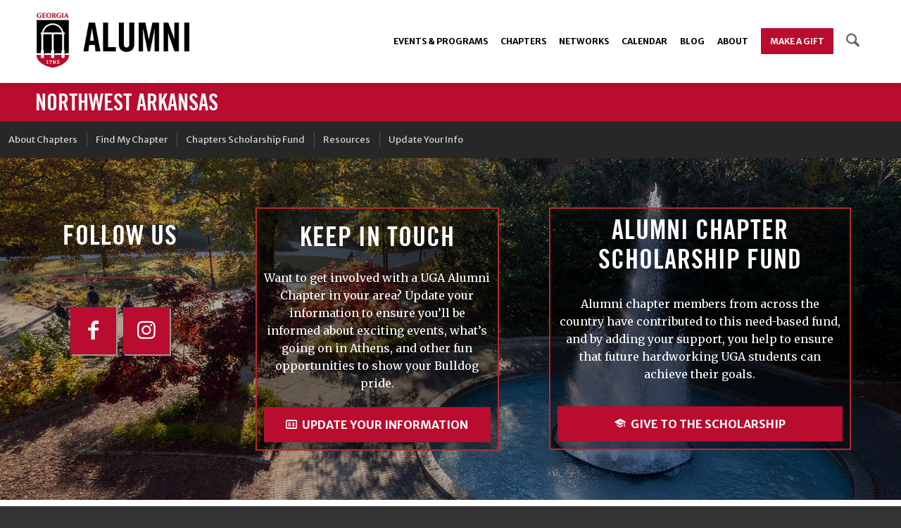

--- FILE ---
content_type: text/html; charset=UTF-8
request_url: https://alumni.uga.edu/chapters/northwest-arkansas/
body_size: 24730
content:
<!DOCTYPE html>
<html lang="en-US" class="html_stretched responsive av-preloader-disabled  html_header_top html_logo_left html_main_nav_header html_menu_right html_large html_header_sticky html_header_shrinking html_mobile_menu_tablet html_header_searchicon html_content_align_center html_header_unstick_top html_header_stretch_disabled html_minimal_header html_av-submenu-hidden html_av-submenu-display-click html_av-overlay-side html_av-overlay-side-minimal html_av-submenu-noclone html_entry_id_128007 av-cookies-no-cookie-consent av-no-preview av-default-lightbox html_text_menu_active av-mobile-menu-switch-default">
<head>
<meta charset="UTF-8" />


<!-- mobile setting -->
<meta name="viewport" content="width=device-width, initial-scale=1">

<!-- Scripts/CSS and wp_head hook -->
<meta name='robots' content='index, follow, max-image-preview:large, max-snippet:-1, max-video-preview:-1' />

	<!-- This site is optimized with the Yoast SEO Premium plugin v25.9 (Yoast SEO v26.4) - https://yoast.com/wordpress/plugins/seo/ -->
	<title>Northwest Arkansas - UGA Alumni</title>
	<link rel="canonical" href="https://alumni.uga.edu/chapters/northwest-arkansas/" />
	<meta property="og:locale" content="en_US" />
	<meta property="og:type" content="article" />
	<meta property="og:title" content="Northwest Arkansas" />
	<meta property="og:url" content="https://alumni.uga.edu/chapters/northwest-arkansas/" />
	<meta property="og:site_name" content="UGA Alumni" />
	<meta property="article:publisher" content="http://facebook.com/ugaalumniassociation" />
	<meta property="article:modified_time" content="2025-12-18T17:21:59+00:00" />
	<meta name="twitter:card" content="summary_large_image" />
	<meta name="twitter:site" content="@ugaalumniassoc" />
	<meta name="twitter:label1" content="Est. reading time" />
	<meta name="twitter:data1" content="2 minutes" />
	<script type="application/ld+json" class="yoast-schema-graph">{"@context":"https://schema.org","@graph":[{"@type":"WebPage","@id":"https://alumni.uga.edu/chapters/northwest-arkansas/","url":"https://alumni.uga.edu/chapters/northwest-arkansas/","name":"Northwest Arkansas - UGA Alumni","isPartOf":{"@id":"https://alumni.uga.edu/#website"},"datePublished":"2021-09-23T15:15:32+00:00","dateModified":"2025-12-18T17:21:59+00:00","breadcrumb":{"@id":"https://alumni.uga.edu/chapters/northwest-arkansas/#breadcrumb"},"inLanguage":"en-US","potentialAction":[{"@type":"ReadAction","target":["https://alumni.uga.edu/chapters/northwest-arkansas/"]}]},{"@type":"BreadcrumbList","@id":"https://alumni.uga.edu/chapters/northwest-arkansas/#breadcrumb","itemListElement":[{"@type":"ListItem","position":1,"name":"Home","item":"https://alumni.uga.edu/homepage/"},{"@type":"ListItem","position":2,"name":"Chapters","item":"https://alumni.uga.edu/chapters/"},{"@type":"ListItem","position":3,"name":"Northwest Arkansas"}]},{"@type":"WebSite","@id":"https://alumni.uga.edu/#website","url":"https://alumni.uga.edu/","name":"UGA Alumni","description":"","publisher":{"@id":"https://alumni.uga.edu/#organization"},"potentialAction":[{"@type":"SearchAction","target":{"@type":"EntryPoint","urlTemplate":"https://alumni.uga.edu/?s={search_term_string}"},"query-input":{"@type":"PropertyValueSpecification","valueRequired":true,"valueName":"search_term_string"}}],"inLanguage":"en-US"},{"@type":"Organization","@id":"https://alumni.uga.edu/#organization","name":"UGA Alumni Association","url":"https://alumni.uga.edu/","logo":{"@type":"ImageObject","inLanguage":"en-US","@id":"https://alumni.uga.edu/#/schema/logo/image/","url":"https://alumni.uga.edu/wp-content/uploads/logo-alumni-refresh.png","contentUrl":"https://alumni.uga.edu/wp-content/uploads/logo-alumni-refresh.png","width":600,"height":232,"caption":"UGA Alumni Association"},"image":{"@id":"https://alumni.uga.edu/#/schema/logo/image/"},"sameAs":["http://facebook.com/ugaalumniassociation","https://x.com/ugaalumniassoc","https://instagram.com/ugaalumni","https://www.linkedin.com/school/university-of-georgia/","https://www.youtube.com/user/UGAAlumni"]}]}</script>
	<!-- / Yoast SEO Premium plugin. -->


<link rel='dns-prefetch' href='//alumni.uga.edu' />
<link rel='dns-prefetch' href='//www.google.com' />
<link rel="alternate" type="application/rss+xml" title="UGA Alumni &raquo; Feed" href="https://alumni.uga.edu/feed/" />
<link rel="alternate" type="application/rss+xml" title="UGA Alumni &raquo; Comments Feed" href="https://alumni.uga.edu/comments/feed/" />
<link rel="alternate" title="oEmbed (JSON)" type="application/json+oembed" href="https://alumni.uga.edu/wp-json/oembed/1.0/embed?url=https%3A%2F%2Falumni.uga.edu%2Fchapters%2Fnorthwest-arkansas%2F" />
<link rel="alternate" title="oEmbed (XML)" type="text/xml+oembed" href="https://alumni.uga.edu/wp-json/oembed/1.0/embed?url=https%3A%2F%2Falumni.uga.edu%2Fchapters%2Fnorthwest-arkansas%2F&#038;format=xml" />

<!-- google webfont font replacement -->

			<script type='text/javascript'>

				(function() {

					/*	check if webfonts are disabled by user setting via cookie - or user must opt in.	*/
					var html = document.getElementsByTagName('html')[0];
					var cookie_check = html.className.indexOf('av-cookies-needs-opt-in') >= 0 || html.className.indexOf('av-cookies-can-opt-out') >= 0;
					var allow_continue = true;
					var silent_accept_cookie = html.className.indexOf('av-cookies-user-silent-accept') >= 0;

					if( cookie_check && ! silent_accept_cookie )
					{
						if( ! document.cookie.match(/aviaCookieConsent/) || html.className.indexOf('av-cookies-session-refused') >= 0 )
						{
							allow_continue = false;
						}
						else
						{
							if( ! document.cookie.match(/aviaPrivacyRefuseCookiesHideBar/) )
							{
								allow_continue = false;
							}
							else if( ! document.cookie.match(/aviaPrivacyEssentialCookiesEnabled/) )
							{
								allow_continue = false;
							}
							else if( document.cookie.match(/aviaPrivacyGoogleWebfontsDisabled/) )
							{
								allow_continue = false;
							}
						}
					}

					if( allow_continue )
					{
						var f = document.createElement('link');

						f.type 	= 'text/css';
						f.rel 	= 'stylesheet';
						f.href 	= 'https://fonts.googleapis.com/css?family=Merriweather+Sans:300,300i,400,400i,700,700i,800,800i%7CMerriweather:400,300,300italic,400italic,700,700italic,900,900italic&display=auto';
						f.id 	= 'avia-google-webfont';

						document.getElementsByTagName('head')[0].appendChild(f);
					}
				})();

			</script>
			<style id='wp-img-auto-sizes-contain-inline-css' type='text/css'>
img:is([sizes=auto i],[sizes^="auto," i]){contain-intrinsic-size:3000px 1500px}
/*# sourceURL=wp-img-auto-sizes-contain-inline-css */
</style>
<link rel='stylesheet' id='avia-grid-css' href='https://alumni.uga.edu/wp-content/themes/alumni-en/css/grid.css?ver=7.1.3' type='text/css' media='all' />
<link rel='stylesheet' id='avia-base-css' href='https://alumni.uga.edu/wp-content/themes/alumni-en/css/base.css?ver=7.1.3' type='text/css' media='all' />
<link rel='stylesheet' id='avia-layout-css' href='https://alumni.uga.edu/wp-content/themes/alumni-en/css/layout.css?ver=7.1.3' type='text/css' media='all' />
<link rel='stylesheet' id='avia-module-blog-css' href='https://alumni.uga.edu/wp-content/themes/alumni-en/config-templatebuilder/avia-shortcodes/blog/blog.css?ver=7.1.3' type='text/css' media='all' />
<link rel='stylesheet' id='avia-module-postslider-css' href='https://alumni.uga.edu/wp-content/themes/alumni-en/config-templatebuilder/avia-shortcodes/postslider/postslider.css?ver=7.1.3' type='text/css' media='all' />
<link rel='stylesheet' id='avia-module-button-css' href='https://alumni.uga.edu/wp-content/themes/alumni-en/config-templatebuilder/avia-shortcodes/buttons/buttons.css?ver=7.1.3' type='text/css' media='all' />
<link rel='stylesheet' id='avia-module-buttonrow-css' href='https://alumni.uga.edu/wp-content/themes/alumni-en/config-templatebuilder/avia-shortcodes/buttonrow/buttonrow.css?ver=7.1.3' type='text/css' media='all' />
<link rel='stylesheet' id='avia-module-button-fullwidth-css' href='https://alumni.uga.edu/wp-content/themes/alumni-en/config-templatebuilder/avia-shortcodes/buttons_fullwidth/buttons_fullwidth.css?ver=7.1.3' type='text/css' media='all' />
<link rel='stylesheet' id='avia-module-comments-css' href='https://alumni.uga.edu/wp-content/themes/alumni-en/config-templatebuilder/avia-shortcodes/comments/comments.css?ver=7.1.3' type='text/css' media='all' />
<link rel='stylesheet' id='avia-module-contact-css' href='https://alumni.uga.edu/wp-content/themes/alumni-en/config-templatebuilder/avia-shortcodes/contact/contact.css?ver=7.1.3' type='text/css' media='all' />
<link rel='stylesheet' id='avia-module-slideshow-css' href='https://alumni.uga.edu/wp-content/themes/alumni-en/config-templatebuilder/avia-shortcodes/slideshow/slideshow.css?ver=7.1.3' type='text/css' media='all' />
<link rel='stylesheet' id='avia-module-slideshow-contentpartner-css' href='https://alumni.uga.edu/wp-content/themes/alumni-en/config-templatebuilder/avia-shortcodes/contentslider/contentslider.css?ver=7.1.3' type='text/css' media='all' />
<link rel='stylesheet' id='avia-module-gallery-css' href='https://alumni.uga.edu/wp-content/themes/alumni-en/config-templatebuilder/avia-shortcodes/gallery/gallery.css?ver=7.1.3' type='text/css' media='all' />
<link rel='stylesheet' id='avia-module-gallery-hor-css' href='https://alumni.uga.edu/wp-content/themes/alumni-en/config-templatebuilder/avia-shortcodes/gallery_horizontal/gallery_horizontal.css?ver=7.1.3' type='text/css' media='all' />
<link rel='stylesheet' id='avia-module-gridrow-css' href='https://alumni.uga.edu/wp-content/themes/alumni-en/config-templatebuilder/avia-shortcodes/grid_row/grid_row.css?ver=7.1.3' type='text/css' media='all' />
<link rel='stylesheet' id='avia-module-heading-css' href='https://alumni.uga.edu/wp-content/themes/alumni-en/config-templatebuilder/avia-shortcodes/heading/heading.css?ver=7.1.3' type='text/css' media='all' />
<link rel='stylesheet' id='avia-module-hr-css' href='https://alumni.uga.edu/wp-content/themes/alumni-en/config-templatebuilder/avia-shortcodes/hr/hr.css?ver=7.1.3' type='text/css' media='all' />
<link rel='stylesheet' id='avia-module-icon-css' href='https://alumni.uga.edu/wp-content/themes/alumni-en/config-templatebuilder/avia-shortcodes/icon/icon.css?ver=7.1.3' type='text/css' media='all' />
<link rel='stylesheet' id='avia-module-iconbox-css' href='https://alumni.uga.edu/wp-content/themes/alumni-en/config-templatebuilder/avia-shortcodes/iconbox/iconbox.css?ver=7.1.3' type='text/css' media='all' />
<link rel='stylesheet' id='avia-module-iconlist-css' href='https://alumni.uga.edu/wp-content/themes/alumni-en/config-templatebuilder/avia-shortcodes/iconlist/iconlist.css?ver=7.1.3' type='text/css' media='all' />
<link rel='stylesheet' id='avia-module-image-css' href='https://alumni.uga.edu/wp-content/themes/alumni-en/config-templatebuilder/avia-shortcodes/image/image.css?ver=7.1.3' type='text/css' media='all' />
<link rel='stylesheet' id='avia-module-hotspot-css' href='https://alumni.uga.edu/wp-content/themes/alumni-en/config-templatebuilder/avia-shortcodes/image_hotspots/image_hotspots.css?ver=7.1.3' type='text/css' media='all' />
<link rel='stylesheet' id='avia-module-masonry-css' href='https://alumni.uga.edu/wp-content/themes/alumni-en/config-templatebuilder/avia-shortcodes/masonry_entries/masonry_entries.css?ver=7.1.3' type='text/css' media='all' />
<link rel='stylesheet' id='avia-siteloader-css' href='https://alumni.uga.edu/wp-content/themes/alumni-en/css/avia-snippet-site-preloader.css?ver=7.1.3' type='text/css' media='all' />
<link rel='stylesheet' id='avia-module-menu-css' href='https://alumni.uga.edu/wp-content/themes/alumni-en/config-templatebuilder/avia-shortcodes/menu/menu.css?ver=7.1.3' type='text/css' media='all' />
<link rel='stylesheet' id='avia-module-numbers-css' href='https://alumni.uga.edu/wp-content/themes/alumni-en/config-templatebuilder/avia-shortcodes/numbers/numbers.css?ver=7.1.3' type='text/css' media='all' />
<link rel='stylesheet' id='avia-module-portfolio-css' href='https://alumni.uga.edu/wp-content/themes/alumni-en/config-templatebuilder/avia-shortcodes/portfolio/portfolio.css?ver=7.1.3' type='text/css' media='all' />
<link rel='stylesheet' id='avia-module-progress-bar-css' href='https://alumni.uga.edu/wp-content/themes/alumni-en/config-templatebuilder/avia-shortcodes/progressbar/progressbar.css?ver=7.1.3' type='text/css' media='all' />
<link rel='stylesheet' id='avia-module-slideshow-fullsize-css' href='https://alumni.uga.edu/wp-content/themes/alumni-en/config-templatebuilder/avia-shortcodes/slideshow_fullsize/slideshow_fullsize.css?ver=7.1.3' type='text/css' media='all' />
<link rel='stylesheet' id='avia-module-slideshow-fullscreen-css' href='https://alumni.uga.edu/wp-content/themes/alumni-en/config-templatebuilder/avia-shortcodes/slideshow_fullscreen/slideshow_fullscreen.css?ver=7.1.3' type='text/css' media='all' />
<link rel='stylesheet' id='avia-module-slideshow-ls-css' href='https://alumni.uga.edu/wp-content/themes/alumni-en/config-templatebuilder/avia-shortcodes/slideshow_layerslider/slideshow_layerslider.css?ver=7.1.3' type='text/css' media='all' />
<link rel='stylesheet' id='avia-module-social-css' href='https://alumni.uga.edu/wp-content/themes/alumni-en/config-templatebuilder/avia-shortcodes/social_share/social_share.css?ver=7.1.3' type='text/css' media='all' />
<link rel='stylesheet' id='avia-module-table-css' href='https://alumni.uga.edu/wp-content/themes/alumni-en/config-templatebuilder/avia-shortcodes/table/table.css?ver=7.1.3' type='text/css' media='all' />
<link rel='stylesheet' id='avia-module-tabs-css' href='https://alumni.uga.edu/wp-content/themes/alumni-en/config-templatebuilder/avia-shortcodes/tabs/tabs.css?ver=7.1.3' type='text/css' media='all' />
<link rel='stylesheet' id='avia-module-team-css' href='https://alumni.uga.edu/wp-content/themes/alumni-en/config-templatebuilder/avia-shortcodes/team/team.css?ver=7.1.3' type='text/css' media='all' />
<link rel='stylesheet' id='avia-module-testimonials-css' href='https://alumni.uga.edu/wp-content/themes/alumni-en/config-templatebuilder/avia-shortcodes/testimonials/testimonials.css?ver=7.1.3' type='text/css' media='all' />
<link rel='stylesheet' id='avia-module-timeline-css' href='https://alumni.uga.edu/wp-content/themes/alumni-en/config-templatebuilder/avia-shortcodes/timeline/timeline.css?ver=7.1.3' type='text/css' media='all' />
<link rel='stylesheet' id='avia-module-toggles-css' href='https://alumni.uga.edu/wp-content/themes/alumni-en/config-templatebuilder/avia-shortcodes/toggles/toggles.css?ver=7.1.3' type='text/css' media='all' />
<link rel='stylesheet' id='avia-module-video-css' href='https://alumni.uga.edu/wp-content/themes/alumni-en/config-templatebuilder/avia-shortcodes/video/video.css?ver=7.1.3' type='text/css' media='all' />
<style id='wp-block-library-inline-css' type='text/css'>
:root{--wp-block-synced-color:#7a00df;--wp-block-synced-color--rgb:122,0,223;--wp-bound-block-color:var(--wp-block-synced-color);--wp-editor-canvas-background:#ddd;--wp-admin-theme-color:#007cba;--wp-admin-theme-color--rgb:0,124,186;--wp-admin-theme-color-darker-10:#006ba1;--wp-admin-theme-color-darker-10--rgb:0,107,160.5;--wp-admin-theme-color-darker-20:#005a87;--wp-admin-theme-color-darker-20--rgb:0,90,135;--wp-admin-border-width-focus:2px}@media (min-resolution:192dpi){:root{--wp-admin-border-width-focus:1.5px}}.wp-element-button{cursor:pointer}:root .has-very-light-gray-background-color{background-color:#eee}:root .has-very-dark-gray-background-color{background-color:#313131}:root .has-very-light-gray-color{color:#eee}:root .has-very-dark-gray-color{color:#313131}:root .has-vivid-green-cyan-to-vivid-cyan-blue-gradient-background{background:linear-gradient(135deg,#00d084,#0693e3)}:root .has-purple-crush-gradient-background{background:linear-gradient(135deg,#34e2e4,#4721fb 50%,#ab1dfe)}:root .has-hazy-dawn-gradient-background{background:linear-gradient(135deg,#faaca8,#dad0ec)}:root .has-subdued-olive-gradient-background{background:linear-gradient(135deg,#fafae1,#67a671)}:root .has-atomic-cream-gradient-background{background:linear-gradient(135deg,#fdd79a,#004a59)}:root .has-nightshade-gradient-background{background:linear-gradient(135deg,#330968,#31cdcf)}:root .has-midnight-gradient-background{background:linear-gradient(135deg,#020381,#2874fc)}:root{--wp--preset--font-size--normal:16px;--wp--preset--font-size--huge:42px}.has-regular-font-size{font-size:1em}.has-larger-font-size{font-size:2.625em}.has-normal-font-size{font-size:var(--wp--preset--font-size--normal)}.has-huge-font-size{font-size:var(--wp--preset--font-size--huge)}.has-text-align-center{text-align:center}.has-text-align-left{text-align:left}.has-text-align-right{text-align:right}.has-fit-text{white-space:nowrap!important}#end-resizable-editor-section{display:none}.aligncenter{clear:both}.items-justified-left{justify-content:flex-start}.items-justified-center{justify-content:center}.items-justified-right{justify-content:flex-end}.items-justified-space-between{justify-content:space-between}.screen-reader-text{border:0;clip-path:inset(50%);height:1px;margin:-1px;overflow:hidden;padding:0;position:absolute;width:1px;word-wrap:normal!important}.screen-reader-text:focus{background-color:#ddd;clip-path:none;color:#444;display:block;font-size:1em;height:auto;left:5px;line-height:normal;padding:15px 23px 14px;text-decoration:none;top:5px;width:auto;z-index:100000}html :where(.has-border-color){border-style:solid}html :where([style*=border-top-color]){border-top-style:solid}html :where([style*=border-right-color]){border-right-style:solid}html :where([style*=border-bottom-color]){border-bottom-style:solid}html :where([style*=border-left-color]){border-left-style:solid}html :where([style*=border-width]){border-style:solid}html :where([style*=border-top-width]){border-top-style:solid}html :where([style*=border-right-width]){border-right-style:solid}html :where([style*=border-bottom-width]){border-bottom-style:solid}html :where([style*=border-left-width]){border-left-style:solid}html :where(img[class*=wp-image-]){height:auto;max-width:100%}:where(figure){margin:0 0 1em}html :where(.is-position-sticky){--wp-admin--admin-bar--position-offset:var(--wp-admin--admin-bar--height,0px)}@media screen and (max-width:600px){html :where(.is-position-sticky){--wp-admin--admin-bar--position-offset:0px}}

/*# sourceURL=wp-block-library-inline-css */
</style><style id='global-styles-inline-css' type='text/css'>
:root{--wp--preset--aspect-ratio--square: 1;--wp--preset--aspect-ratio--4-3: 4/3;--wp--preset--aspect-ratio--3-4: 3/4;--wp--preset--aspect-ratio--3-2: 3/2;--wp--preset--aspect-ratio--2-3: 2/3;--wp--preset--aspect-ratio--16-9: 16/9;--wp--preset--aspect-ratio--9-16: 9/16;--wp--preset--color--black: #000000;--wp--preset--color--cyan-bluish-gray: #abb8c3;--wp--preset--color--white: #ffffff;--wp--preset--color--pale-pink: #f78da7;--wp--preset--color--vivid-red: #cf2e2e;--wp--preset--color--luminous-vivid-orange: #ff6900;--wp--preset--color--luminous-vivid-amber: #fcb900;--wp--preset--color--light-green-cyan: #7bdcb5;--wp--preset--color--vivid-green-cyan: #00d084;--wp--preset--color--pale-cyan-blue: #8ed1fc;--wp--preset--color--vivid-cyan-blue: #0693e3;--wp--preset--color--vivid-purple: #9b51e0;--wp--preset--color--metallic-red: #b02b2c;--wp--preset--color--maximum-yellow-red: #edae44;--wp--preset--color--yellow-sun: #eeee22;--wp--preset--color--palm-leaf: #83a846;--wp--preset--color--aero: #7bb0e7;--wp--preset--color--old-lavender: #745f7e;--wp--preset--color--steel-teal: #5f8789;--wp--preset--color--raspberry-pink: #d65799;--wp--preset--color--medium-turquoise: #4ecac2;--wp--preset--gradient--vivid-cyan-blue-to-vivid-purple: linear-gradient(135deg,rgb(6,147,227) 0%,rgb(155,81,224) 100%);--wp--preset--gradient--light-green-cyan-to-vivid-green-cyan: linear-gradient(135deg,rgb(122,220,180) 0%,rgb(0,208,130) 100%);--wp--preset--gradient--luminous-vivid-amber-to-luminous-vivid-orange: linear-gradient(135deg,rgb(252,185,0) 0%,rgb(255,105,0) 100%);--wp--preset--gradient--luminous-vivid-orange-to-vivid-red: linear-gradient(135deg,rgb(255,105,0) 0%,rgb(207,46,46) 100%);--wp--preset--gradient--very-light-gray-to-cyan-bluish-gray: linear-gradient(135deg,rgb(238,238,238) 0%,rgb(169,184,195) 100%);--wp--preset--gradient--cool-to-warm-spectrum: linear-gradient(135deg,rgb(74,234,220) 0%,rgb(151,120,209) 20%,rgb(207,42,186) 40%,rgb(238,44,130) 60%,rgb(251,105,98) 80%,rgb(254,248,76) 100%);--wp--preset--gradient--blush-light-purple: linear-gradient(135deg,rgb(255,206,236) 0%,rgb(152,150,240) 100%);--wp--preset--gradient--blush-bordeaux: linear-gradient(135deg,rgb(254,205,165) 0%,rgb(254,45,45) 50%,rgb(107,0,62) 100%);--wp--preset--gradient--luminous-dusk: linear-gradient(135deg,rgb(255,203,112) 0%,rgb(199,81,192) 50%,rgb(65,88,208) 100%);--wp--preset--gradient--pale-ocean: linear-gradient(135deg,rgb(255,245,203) 0%,rgb(182,227,212) 50%,rgb(51,167,181) 100%);--wp--preset--gradient--electric-grass: linear-gradient(135deg,rgb(202,248,128) 0%,rgb(113,206,126) 100%);--wp--preset--gradient--midnight: linear-gradient(135deg,rgb(2,3,129) 0%,rgb(40,116,252) 100%);--wp--preset--font-size--small: 1rem;--wp--preset--font-size--medium: 1.125rem;--wp--preset--font-size--large: 1.75rem;--wp--preset--font-size--x-large: clamp(1.75rem, 3vw, 2.25rem);--wp--preset--spacing--20: 0.44rem;--wp--preset--spacing--30: 0.67rem;--wp--preset--spacing--40: 1rem;--wp--preset--spacing--50: 1.5rem;--wp--preset--spacing--60: 2.25rem;--wp--preset--spacing--70: 3.38rem;--wp--preset--spacing--80: 5.06rem;--wp--preset--shadow--natural: 6px 6px 9px rgba(0, 0, 0, 0.2);--wp--preset--shadow--deep: 12px 12px 50px rgba(0, 0, 0, 0.4);--wp--preset--shadow--sharp: 6px 6px 0px rgba(0, 0, 0, 0.2);--wp--preset--shadow--outlined: 6px 6px 0px -3px rgb(255, 255, 255), 6px 6px rgb(0, 0, 0);--wp--preset--shadow--crisp: 6px 6px 0px rgb(0, 0, 0);}:root { --wp--style--global--content-size: 800px;--wp--style--global--wide-size: 1130px; }:where(body) { margin: 0; }.wp-site-blocks > .alignleft { float: left; margin-right: 2em; }.wp-site-blocks > .alignright { float: right; margin-left: 2em; }.wp-site-blocks > .aligncenter { justify-content: center; margin-left: auto; margin-right: auto; }:where(.is-layout-flex){gap: 0.5em;}:where(.is-layout-grid){gap: 0.5em;}.is-layout-flow > .alignleft{float: left;margin-inline-start: 0;margin-inline-end: 2em;}.is-layout-flow > .alignright{float: right;margin-inline-start: 2em;margin-inline-end: 0;}.is-layout-flow > .aligncenter{margin-left: auto !important;margin-right: auto !important;}.is-layout-constrained > .alignleft{float: left;margin-inline-start: 0;margin-inline-end: 2em;}.is-layout-constrained > .alignright{float: right;margin-inline-start: 2em;margin-inline-end: 0;}.is-layout-constrained > .aligncenter{margin-left: auto !important;margin-right: auto !important;}.is-layout-constrained > :where(:not(.alignleft):not(.alignright):not(.alignfull)){max-width: var(--wp--style--global--content-size);margin-left: auto !important;margin-right: auto !important;}.is-layout-constrained > .alignwide{max-width: var(--wp--style--global--wide-size);}body .is-layout-flex{display: flex;}.is-layout-flex{flex-wrap: wrap;align-items: center;}.is-layout-flex > :is(*, div){margin: 0;}body .is-layout-grid{display: grid;}.is-layout-grid > :is(*, div){margin: 0;}body{padding-top: 0px;padding-right: 0px;padding-bottom: 0px;padding-left: 0px;}a:where(:not(.wp-element-button)){text-decoration: underline;}:root :where(.wp-element-button, .wp-block-button__link){background-color: #32373c;border-width: 0;color: #fff;font-family: inherit;font-size: inherit;font-style: inherit;font-weight: inherit;letter-spacing: inherit;line-height: inherit;padding-top: calc(0.667em + 2px);padding-right: calc(1.333em + 2px);padding-bottom: calc(0.667em + 2px);padding-left: calc(1.333em + 2px);text-decoration: none;text-transform: inherit;}.has-black-color{color: var(--wp--preset--color--black) !important;}.has-cyan-bluish-gray-color{color: var(--wp--preset--color--cyan-bluish-gray) !important;}.has-white-color{color: var(--wp--preset--color--white) !important;}.has-pale-pink-color{color: var(--wp--preset--color--pale-pink) !important;}.has-vivid-red-color{color: var(--wp--preset--color--vivid-red) !important;}.has-luminous-vivid-orange-color{color: var(--wp--preset--color--luminous-vivid-orange) !important;}.has-luminous-vivid-amber-color{color: var(--wp--preset--color--luminous-vivid-amber) !important;}.has-light-green-cyan-color{color: var(--wp--preset--color--light-green-cyan) !important;}.has-vivid-green-cyan-color{color: var(--wp--preset--color--vivid-green-cyan) !important;}.has-pale-cyan-blue-color{color: var(--wp--preset--color--pale-cyan-blue) !important;}.has-vivid-cyan-blue-color{color: var(--wp--preset--color--vivid-cyan-blue) !important;}.has-vivid-purple-color{color: var(--wp--preset--color--vivid-purple) !important;}.has-metallic-red-color{color: var(--wp--preset--color--metallic-red) !important;}.has-maximum-yellow-red-color{color: var(--wp--preset--color--maximum-yellow-red) !important;}.has-yellow-sun-color{color: var(--wp--preset--color--yellow-sun) !important;}.has-palm-leaf-color{color: var(--wp--preset--color--palm-leaf) !important;}.has-aero-color{color: var(--wp--preset--color--aero) !important;}.has-old-lavender-color{color: var(--wp--preset--color--old-lavender) !important;}.has-steel-teal-color{color: var(--wp--preset--color--steel-teal) !important;}.has-raspberry-pink-color{color: var(--wp--preset--color--raspberry-pink) !important;}.has-medium-turquoise-color{color: var(--wp--preset--color--medium-turquoise) !important;}.has-black-background-color{background-color: var(--wp--preset--color--black) !important;}.has-cyan-bluish-gray-background-color{background-color: var(--wp--preset--color--cyan-bluish-gray) !important;}.has-white-background-color{background-color: var(--wp--preset--color--white) !important;}.has-pale-pink-background-color{background-color: var(--wp--preset--color--pale-pink) !important;}.has-vivid-red-background-color{background-color: var(--wp--preset--color--vivid-red) !important;}.has-luminous-vivid-orange-background-color{background-color: var(--wp--preset--color--luminous-vivid-orange) !important;}.has-luminous-vivid-amber-background-color{background-color: var(--wp--preset--color--luminous-vivid-amber) !important;}.has-light-green-cyan-background-color{background-color: var(--wp--preset--color--light-green-cyan) !important;}.has-vivid-green-cyan-background-color{background-color: var(--wp--preset--color--vivid-green-cyan) !important;}.has-pale-cyan-blue-background-color{background-color: var(--wp--preset--color--pale-cyan-blue) !important;}.has-vivid-cyan-blue-background-color{background-color: var(--wp--preset--color--vivid-cyan-blue) !important;}.has-vivid-purple-background-color{background-color: var(--wp--preset--color--vivid-purple) !important;}.has-metallic-red-background-color{background-color: var(--wp--preset--color--metallic-red) !important;}.has-maximum-yellow-red-background-color{background-color: var(--wp--preset--color--maximum-yellow-red) !important;}.has-yellow-sun-background-color{background-color: var(--wp--preset--color--yellow-sun) !important;}.has-palm-leaf-background-color{background-color: var(--wp--preset--color--palm-leaf) !important;}.has-aero-background-color{background-color: var(--wp--preset--color--aero) !important;}.has-old-lavender-background-color{background-color: var(--wp--preset--color--old-lavender) !important;}.has-steel-teal-background-color{background-color: var(--wp--preset--color--steel-teal) !important;}.has-raspberry-pink-background-color{background-color: var(--wp--preset--color--raspberry-pink) !important;}.has-medium-turquoise-background-color{background-color: var(--wp--preset--color--medium-turquoise) !important;}.has-black-border-color{border-color: var(--wp--preset--color--black) !important;}.has-cyan-bluish-gray-border-color{border-color: var(--wp--preset--color--cyan-bluish-gray) !important;}.has-white-border-color{border-color: var(--wp--preset--color--white) !important;}.has-pale-pink-border-color{border-color: var(--wp--preset--color--pale-pink) !important;}.has-vivid-red-border-color{border-color: var(--wp--preset--color--vivid-red) !important;}.has-luminous-vivid-orange-border-color{border-color: var(--wp--preset--color--luminous-vivid-orange) !important;}.has-luminous-vivid-amber-border-color{border-color: var(--wp--preset--color--luminous-vivid-amber) !important;}.has-light-green-cyan-border-color{border-color: var(--wp--preset--color--light-green-cyan) !important;}.has-vivid-green-cyan-border-color{border-color: var(--wp--preset--color--vivid-green-cyan) !important;}.has-pale-cyan-blue-border-color{border-color: var(--wp--preset--color--pale-cyan-blue) !important;}.has-vivid-cyan-blue-border-color{border-color: var(--wp--preset--color--vivid-cyan-blue) !important;}.has-vivid-purple-border-color{border-color: var(--wp--preset--color--vivid-purple) !important;}.has-metallic-red-border-color{border-color: var(--wp--preset--color--metallic-red) !important;}.has-maximum-yellow-red-border-color{border-color: var(--wp--preset--color--maximum-yellow-red) !important;}.has-yellow-sun-border-color{border-color: var(--wp--preset--color--yellow-sun) !important;}.has-palm-leaf-border-color{border-color: var(--wp--preset--color--palm-leaf) !important;}.has-aero-border-color{border-color: var(--wp--preset--color--aero) !important;}.has-old-lavender-border-color{border-color: var(--wp--preset--color--old-lavender) !important;}.has-steel-teal-border-color{border-color: var(--wp--preset--color--steel-teal) !important;}.has-raspberry-pink-border-color{border-color: var(--wp--preset--color--raspberry-pink) !important;}.has-medium-turquoise-border-color{border-color: var(--wp--preset--color--medium-turquoise) !important;}.has-vivid-cyan-blue-to-vivid-purple-gradient-background{background: var(--wp--preset--gradient--vivid-cyan-blue-to-vivid-purple) !important;}.has-light-green-cyan-to-vivid-green-cyan-gradient-background{background: var(--wp--preset--gradient--light-green-cyan-to-vivid-green-cyan) !important;}.has-luminous-vivid-amber-to-luminous-vivid-orange-gradient-background{background: var(--wp--preset--gradient--luminous-vivid-amber-to-luminous-vivid-orange) !important;}.has-luminous-vivid-orange-to-vivid-red-gradient-background{background: var(--wp--preset--gradient--luminous-vivid-orange-to-vivid-red) !important;}.has-very-light-gray-to-cyan-bluish-gray-gradient-background{background: var(--wp--preset--gradient--very-light-gray-to-cyan-bluish-gray) !important;}.has-cool-to-warm-spectrum-gradient-background{background: var(--wp--preset--gradient--cool-to-warm-spectrum) !important;}.has-blush-light-purple-gradient-background{background: var(--wp--preset--gradient--blush-light-purple) !important;}.has-blush-bordeaux-gradient-background{background: var(--wp--preset--gradient--blush-bordeaux) !important;}.has-luminous-dusk-gradient-background{background: var(--wp--preset--gradient--luminous-dusk) !important;}.has-pale-ocean-gradient-background{background: var(--wp--preset--gradient--pale-ocean) !important;}.has-electric-grass-gradient-background{background: var(--wp--preset--gradient--electric-grass) !important;}.has-midnight-gradient-background{background: var(--wp--preset--gradient--midnight) !important;}.has-small-font-size{font-size: var(--wp--preset--font-size--small) !important;}.has-medium-font-size{font-size: var(--wp--preset--font-size--medium) !important;}.has-large-font-size{font-size: var(--wp--preset--font-size--large) !important;}.has-x-large-font-size{font-size: var(--wp--preset--font-size--x-large) !important;}
/*# sourceURL=global-styles-inline-css */
</style>

<link rel='stylesheet' id='seniorsignature-css' href='https://alumni.uga.edu/wp-content/plugins/seniorsignature/public/css/seniorsignature-public.css?ver=1.0.1' type='text/css' media='all' />
<link rel='stylesheet' id='avia-scs-css' href='https://alumni.uga.edu/wp-content/themes/alumni-en/css/shortcodes.css?ver=7.1.3' type='text/css' media='all' />
<link rel='stylesheet' id='avia-fold-unfold-css' href='https://alumni.uga.edu/wp-content/themes/alumni-en/css/avia-snippet-fold-unfold.css?ver=7.1.3' type='text/css' media='all' />
<link rel='stylesheet' id='avia-popup-css-css' href='https://alumni.uga.edu/wp-content/themes/alumni-en/js/aviapopup/magnific-popup.css?ver=7.1.3' type='text/css' media='screen' />
<link rel='stylesheet' id='avia-lightbox-css' href='https://alumni.uga.edu/wp-content/themes/alumni-en/css/avia-snippet-lightbox.css?ver=7.1.3' type='text/css' media='screen' />
<link rel='stylesheet' id='avia-widget-css-css' href='https://alumni.uga.edu/wp-content/themes/alumni-en/css/avia-snippet-widget.css?ver=7.1.3' type='text/css' media='screen' />
<link rel='stylesheet' id='avia-dynamic-css' href='https://alumni.uga.edu/wp-content/uploads/dynamic_avia/uga_alumni_association.css?ver=69669e9e5d3a8' type='text/css' media='all' />
<link rel='stylesheet' id='avia-custom-css' href='https://alumni.uga.edu/wp-content/themes/alumni-en/css/custom.css?ver=7.1.3' type='text/css' media='all' />
<link rel='stylesheet' id='avia-style-css' href='https://alumni.uga.edu/wp-content/themes/alumni/style.css?ver=7.1.3' type='text/css' media='all' />
<link rel='stylesheet' id='tablepress-default-css' href='https://alumni.uga.edu/wp-content/plugins/tablepress/css/build/default.css?ver=3.2.5' type='text/css' media='all' />
<link rel='stylesheet' id='avia-gravity-css' href='https://alumni.uga.edu/wp-content/themes/alumni-en/config-gravityforms/gravity-mod.css?ver=7.1.3' type='text/css' media='screen' />
<link rel='stylesheet' id='avia-single-post-128007-css' href='https://alumni.uga.edu/wp-content/uploads/dynamic_avia/avia_posts_css/post-128007.css?ver=ver-1768361612' type='text/css' media='all' />
<script type="text/javascript" src="https://alumni.uga.edu/wp-includes/js/jquery/jquery.min.js?ver=3.7.1" id="jquery-core-js"></script>
<script type="text/javascript" src="https://alumni.uga.edu/wp-includes/js/jquery/jquery-migrate.min.js?ver=3.4.1" id="jquery-migrate-js"></script>
<script type="text/javascript" src="https://alumni.uga.edu/wp-content/plugins/seniorsignature/public/js/seniorsignature-public.js?ver=1.0.1" id="seniorsignature-js"></script>
<script type="text/javascript" src="https://alumni.uga.edu/wp-content/themes/alumni-en/js/avia-js.js?ver=7.1.3" id="avia-js-js"></script>
<script type="text/javascript" src="https://alumni.uga.edu/wp-content/themes/alumni-en/js/avia-compat.js?ver=7.1.3" id="avia-compat-js"></script>
<link rel="https://api.w.org/" href="https://alumni.uga.edu/wp-json/" /><link rel="alternate" title="JSON" type="application/json" href="https://alumni.uga.edu/wp-json/wp/v2/pages/128007" /><link rel="EditURI" type="application/rsd+xml" title="RSD" href="https://alumni.uga.edu/xmlrpc.php?rsd" />
<meta name="generator" content="WordPress 6.9" />
<link rel='shortlink' href='https://alumni.uga.edu/?p=128007' />

<style data-eae-name="_3jt8tnJXpC__">.__eae_cssd, ._3jt8tnJXpC__ {unicode-bidi: bidi-override;direction: rtl;}</style>

<script> var __eae_open = function (str) { document.location.href = __eae_decode(str); }; var __eae_decode = function (str) { return str.replace(/[a-zA-Z]/g, function(c) { return String.fromCharCode( (c <= "Z" ? 90 : 122) >= (c = c.charCodeAt(0) + 13) ? c : c - 26 ); }); }; var __eae_decode_emails = function () { var __eae_emails = document.querySelectorAll(".__eae_r13"); for (var i = 0; i < __eae_emails.length; i++) { __eae_emails[i].textContent = __eae_decode(__eae_emails[i].textContent); } }; if (document.readyState !== "loading") { __eae_decode_emails(); } else if (document.addEventListener) { document.addEventListener("DOMContentLoaded", __eae_decode_emails); } else { document.attachEvent("onreadystatechange", function () { if (document.readyState !== "loading") __eae_decode_emails(); }); } var IJf__auS1m6C = function (str) { var r = function (a, d) { var map = "!\"#$%&'()*+,-./0123456789:;<=>?@ABCDEFGHIJKLMNOPQRSTUVWXYZ[\\]^_`abcdefghijklmnopqrstuvwxyz{|}~"; for (var i = 0; i < a.length; i++) { var pos = map.indexOf(a[i]); d += pos >= 0 ? map[(pos + 47) % 94] : a[i]; } return d; }; window.location.href = r(str, ""); }; document.addEventListener("copy", function (event) { if ( NodeList.prototype.forEach === undefined || Array.from === undefined || String.prototype.normalize === undefined || ! event.clipboardData ) { return; } var encoded = []; var copiedText = window.getSelection().toString().trim(); document.querySelectorAll( "." + document.querySelector("style[data-eae-name]").dataset.eaeName ).forEach(function (item) { encoded.push(item.innerText.trim()); }); if (! encoded.length) { return; } encoded.filter(function (value, index, self) { return self.indexOf(value) === index; }).map(function (item) { return { original: new RegExp(item.replace(/[-\/\\^$*+?.()|[\]{}]/g, "\\$&"), "ig"), reverse: Array.from(item.normalize("NFC")) .reverse() .join('') .replace(/[()]/g, "__eae__") }; }).forEach(function (item) { copiedText = copiedText.replace( item.original, item.reverse.replace("__eae__", "(").replace("__eae__", ")") ) }); event.clipboardData.setData("text/plain", copiedText); event.preventDefault(); }); </script>
<!-- Stream WordPress user activity plugin v4.1.1 -->
<!-- Google Tag Manager -->
<script>(function(w,d,s,l,i){w[l]=w[l]||[];w[l].push({'gtm.start':
new Date().getTime(),event:'gtm.js'});var f=d.getElementsByTagName(s)[0],
j=d.createElement(s),dl=l!='dataLayer'?'&l='+l:'';j.async=true;j.src=
'https://www.googletagmanager.com/gtm.js?id='+i+dl;f.parentNode.insertBefore(j,f);
})(window,document,'script','dataLayer','GTM-M2PQQC');</script>
<!-- End Google Tag Manager -->

<link rel="icon" href="https://alumni.uga.edu/wp-content/uploads/favicon.png" type="image/png">
<!--[if lt IE 9]><script src="https://alumni.uga.edu/wp-content/themes/alumni-en/js/html5shiv.js"></script><![endif]--><link rel="profile" href="https://gmpg.org/xfn/11" />
<link rel="alternate" type="application/rss+xml" title="UGA Alumni RSS2 Feed" href="https://alumni.uga.edu/feed/" />
<link rel="pingback" href="https://alumni.uga.edu/xmlrpc.php" />
<style type="text/css">
		@font-face {font-family: 'entypo-fontello-enfold'; font-weight: normal; font-style: normal; font-display: auto;
		src: url('https://alumni.uga.edu/wp-content/themes/alumni-en/config-templatebuilder/avia-template-builder/assets/fonts/entypo-fontello-enfold/entypo-fontello-enfold.woff2') format('woff2'),
		url('https://alumni.uga.edu/wp-content/themes/alumni-en/config-templatebuilder/avia-template-builder/assets/fonts/entypo-fontello-enfold/entypo-fontello-enfold.woff') format('woff'),
		url('https://alumni.uga.edu/wp-content/themes/alumni-en/config-templatebuilder/avia-template-builder/assets/fonts/entypo-fontello-enfold/entypo-fontello-enfold.ttf') format('truetype'),
		url('https://alumni.uga.edu/wp-content/themes/alumni-en/config-templatebuilder/avia-template-builder/assets/fonts/entypo-fontello-enfold/entypo-fontello-enfold.svg#entypo-fontello-enfold') format('svg'),
		url('https://alumni.uga.edu/wp-content/themes/alumni-en/config-templatebuilder/avia-template-builder/assets/fonts/entypo-fontello-enfold/entypo-fontello-enfold.eot'),
		url('https://alumni.uga.edu/wp-content/themes/alumni-en/config-templatebuilder/avia-template-builder/assets/fonts/entypo-fontello-enfold/entypo-fontello-enfold.eot?#iefix') format('embedded-opentype');
		}

		#top .avia-font-entypo-fontello-enfold, body .avia-font-entypo-fontello-enfold, html body [data-av_iconfont='entypo-fontello-enfold']:before{ font-family: 'entypo-fontello-enfold'; }
		
		@font-face {font-family: 'entypo-fontello'; font-weight: normal; font-style: normal; font-display: auto;
		src: url('https://alumni.uga.edu/wp-content/themes/alumni-en/config-templatebuilder/avia-template-builder/assets/fonts/entypo-fontello/entypo-fontello.woff2') format('woff2'),
		url('https://alumni.uga.edu/wp-content/themes/alumni-en/config-templatebuilder/avia-template-builder/assets/fonts/entypo-fontello/entypo-fontello.woff') format('woff'),
		url('https://alumni.uga.edu/wp-content/themes/alumni-en/config-templatebuilder/avia-template-builder/assets/fonts/entypo-fontello/entypo-fontello.ttf') format('truetype'),
		url('https://alumni.uga.edu/wp-content/themes/alumni-en/config-templatebuilder/avia-template-builder/assets/fonts/entypo-fontello/entypo-fontello.svg#entypo-fontello') format('svg'),
		url('https://alumni.uga.edu/wp-content/themes/alumni-en/config-templatebuilder/avia-template-builder/assets/fonts/entypo-fontello/entypo-fontello.eot'),
		url('https://alumni.uga.edu/wp-content/themes/alumni-en/config-templatebuilder/avia-template-builder/assets/fonts/entypo-fontello/entypo-fontello.eot?#iefix') format('embedded-opentype');
		}

		#top .avia-font-entypo-fontello, body .avia-font-entypo-fontello, html body [data-av_iconfont='entypo-fontello']:before{ font-family: 'entypo-fontello'; }
		
		@font-face {font-family: 'fontello'; font-weight: normal; font-style: normal; font-display: auto;
		src: url('https://alumni.uga.edu/wp-content/uploads/avia_fonts/fontello/fontello.woff2') format('woff2'),
		url('https://alumni.uga.edu/wp-content/uploads/avia_fonts/fontello/fontello.woff') format('woff'),
		url('https://alumni.uga.edu/wp-content/uploads/avia_fonts/fontello/fontello.ttf') format('truetype'),
		url('https://alumni.uga.edu/wp-content/uploads/avia_fonts/fontello/fontello.svg#fontello') format('svg'),
		url('https://alumni.uga.edu/wp-content/uploads/avia_fonts/fontello/fontello.eot'),
		url('https://alumni.uga.edu/wp-content/uploads/avia_fonts/fontello/fontello.eot?#iefix') format('embedded-opentype');
		}

		#top .avia-font-fontello, body .avia-font-fontello, html body [data-av_iconfont='fontello']:before{ font-family: 'fontello'; }
		</style>

<!--
Debugging Info for Theme support: 

Theme: Enfold
Version: 7.1.3
Installed: alumni-en
AviaFramework Version: 5.6
AviaBuilder Version: 6.0
aviaElementManager Version: 1.0.1
- - - - - - - - - - -
ChildTheme: UGA Alumni Association
ChildTheme Version: 1.0.0
ChildTheme Installed: alumni-en

- - - - - - - - - - -
ML:1024-PU:49-PLA:26
WP:6.9
Compress: CSS:disabled - JS:disabled
Updates: disabled
PLAu:25
-->
</head>

<body id="top" class="wp-singular page-template-default page page-id-128007 page-child parent-pageid-4846 wp-theme-alumni-en wp-child-theme-alumni stretched rtl_columns av-curtain-numeric merriweather_sans merriweather  locale-en-us post-type-page avia-responsive-images-support" itemscope="itemscope" itemtype="https://schema.org/WebPage" >

		<!-- Google Tag Manager (noscript) -->
<noscript><iframe src="https://www.googletagmanager.com/ns.html?id=GTM-M2PQQC"
height="0" width="0" style="display:none;visibility:hidden"></iframe></noscript>
<!-- End Google Tag Manager (noscript) -->
	<div id='wrap_all'>

	
<header id='header' class='all_colors header_color light_bg_color  av_header_top av_logo_left av_main_nav_header av_menu_right av_large av_header_sticky av_header_shrinking av_header_stretch_disabled av_mobile_menu_tablet av_header_searchicon av_header_unstick_top av_minimal_header av_bottom_nav_disabled  av_alternate_logo_active av_header_border_disabled'  role="banner" itemscope="itemscope" itemtype="https://schema.org/WPHeader" >

		<div  id='header_main' class='container_wrap container_wrap_logo'>
	
        <div class='container av-logo-container'><div class='inner-container'><span class='logo avia-standard-logo'><a href='https://alumni.uga.edu/' class='' aria-label='uga-alumni-nba-1' title='uga-alumni-nba-1'><img src="https://alumni.uga.edu/wp-content/uploads/uga-alumni-nba-1.png" srcset="https://alumni.uga.edu/wp-content/uploads/uga-alumni-nba-1.png 400w, https://alumni.uga.edu/wp-content/uploads/uga-alumni-nba-1-300x99.png 300w" sizes="(max-width: 400px) 100vw, 400px" height="100" width="300" alt='UGA Alumni' title='uga-alumni-nba-1' /></a></span><nav role='navigation' aria-label='Primary' class='main_menu' data-selectname='Select a page'  role="navigation" itemscope="itemscope" itemtype="https://schema.org/SiteNavigationElement" ><div class="avia-menu av-main-nav-wrap"><ul id="avia-menu" class="menu av-main-nav"><li role="menuitem" id="menu-item-3670" class="menu-item menu-item-type-post_type menu-item-object-page menu-item-has-children menu-item-mega-parent  menu-item-top-level menu-item-top-level-1"><a href="https://alumni.uga.edu/events-programs/" itemprop="url" tabindex="0"><span class="avia-bullet"></span><span class="avia-menu-text">Events &#038; Programs</span><span class="avia-menu-fx"><span class="avia-arrow-wrap"><span class="avia-arrow"></span></span></span></a>
<div class='avia_mega_div avia_mega2 six units'>

<ul class="sub-menu">
	<li role="menuitem" id="menu-item-93640" class="menu-item menu-item-type-custom menu-item-object-custom menu-item-has-children avia_mega_menu_columns_2 three units  avia_mega_menu_columns_first">
	<ul class="sub-menu">
		<li role="menuitem" id="menu-item-112541" class="menu-item menu-item-type-post_type menu-item-object-page"><a href="https://alumni.uga.edu/40u40/" itemprop="url" tabindex="0"><span class="avia-bullet"></span><span class="avia-menu-text">40 Under 40</span></a></li>
		<li role="menuitem" id="menu-item-93060" class="menu-item menu-item-type-custom menu-item-object-custom"><a target="_blank" href="https://mentor.uga.edu/" itemprop="url" tabindex="0"><span class="avia-bullet"></span><span class="avia-menu-text">UGA Mentor Program</span></a></li>
		<li role="menuitem" id="menu-item-85995" class="menu-item menu-item-type-post_type menu-item-object-page"><a href="https://alumni.uga.edu/b100/" itemprop="url" tabindex="0"><span class="avia-bullet"></span><span class="avia-menu-text">Bulldog 100</span></a></li>
		<li role="menuitem" id="menu-item-89794" class="menu-item menu-item-type-post_type menu-item-object-page"><a href="https://alumni.uga.edu/alumniawards/" itemprop="url" tabindex="0"><span class="avia-bullet"></span><span class="avia-menu-text">UGA Alumni Awards</span></a></li>
	</ul>
</li>
	<li role="menuitem" id="menu-item-93641" class="menu-item menu-item-type-custom menu-item-object-custom menu-item-has-children avia_mega_menu_columns_2 three units avia_mega_menu_columns_last">
	<ul class="sub-menu">
		<li role="menuitem" id="menu-item-5394" class="menu-item menu-item-type-custom menu-item-object-custom"><a target="_blank" href="https://career.uga.edu/alumni/alumni" itemprop="url" tabindex="0"><span class="avia-bullet"></span><span class="avia-menu-text">Career Services</span></a></li>
		<li role="menuitem" id="menu-item-3947" class="menu-item menu-item-type-post_type menu-item-object-page"><a href="https://alumni.uga.edu/foundersday/" itemprop="url" tabindex="0"><span class="avia-bullet"></span><span class="avia-menu-text">Founders Day</span></a></li>
		<li role="menuitem" id="menu-item-3644" class="menu-item menu-item-type-post_type menu-item-object-page"><a href="https://alumni.uga.edu/events-programs/alumni-tours/" itemprop="url" tabindex="0"><span class="avia-bullet"></span><span class="avia-menu-text">Bulldog Adventures</span></a></li>
		<li role="menuitem" id="menu-item-4700" class="menu-item menu-item-type-post_type menu-item-object-page"><a href="https://alumni.uga.edu/admissions/" itemprop="url" tabindex="0"><span class="avia-bullet"></span><span class="avia-menu-text">Admissions Resources</span></a></li>
	</ul>
</li>
</ul>

</div>
</li>
<li role="menuitem" id="menu-item-83640" class="menu-item menu-item-type-post_type menu-item-object-page current-page-ancestor menu-item-has-children menu-item-top-level menu-item-top-level-2"><a href="https://alumni.uga.edu/chapters/" itemprop="url" tabindex="0"><span class="avia-bullet"></span><span class="avia-menu-text">Chapters</span><span class="avia-menu-fx"><span class="avia-arrow-wrap"><span class="avia-arrow"></span></span></span></a>


<ul class="sub-menu">
	<li role="menuitem" id="menu-item-83638" class="menu-item menu-item-type-post_type menu-item-object-page current-page-ancestor"><a href="https://alumni.uga.edu/chapters/" itemprop="url" tabindex="0"><span class="avia-bullet"></span><span class="avia-menu-text">About Chapters</span></a></li>
	<li role="menuitem" id="menu-item-4845" class="menu-item menu-item-type-post_type menu-item-object-page"><a href="https://alumni.uga.edu/find-chapter/" itemprop="url" tabindex="0"><span class="avia-bullet"></span><span class="avia-menu-text">Find Your Chapter</span></a></li>
	<li role="menuitem" id="menu-item-119467" class="menu-item menu-item-type-post_type menu-item-object-page"><a href="https://alumni.uga.edu/chapters/scholarship/" itemprop="url" tabindex="0"><span class="avia-bullet"></span><span class="avia-menu-text">Chapters Scholarship Fund</span></a></li>
	<li role="menuitem" id="menu-item-4752" class="menu-item menu-item-type-post_type menu-item-object-page"><a href="https://alumni.uga.edu/chapters/chapter-leader-resources/" itemprop="url" tabindex="0"><span class="avia-bullet"></span><span class="avia-menu-text">Resources</span></a></li>
	<li role="menuitem" id="menu-item-154901" class="menu-item menu-item-type-post_type menu-item-object-page"><a href="https://alumni.uga.edu/ata/" itemprop="url" tabindex="0"><span class="avia-bullet"></span><span class="avia-menu-text">ATA</span></a></li>
	<li role="menuitem" id="menu-item-92363" class="menu-item menu-item-type-custom menu-item-object-custom"><a href="/myinfo/" itemprop="url" tabindex="0"><span class="avia-bullet"></span><span class="avia-menu-text">Update Your Info</span></a></li>
</ul>
</li>
<li role="menuitem" id="menu-item-8593" class="menu-item menu-item-type-post_type menu-item-object-page menu-item-has-children menu-item-top-level menu-item-top-level-3"><a href="https://alumni.uga.edu/networks/" itemprop="url" tabindex="0"><span class="avia-bullet"></span><span class="avia-menu-text">Networks</span><span class="avia-menu-fx"><span class="avia-arrow-wrap"><span class="avia-arrow"></span></span></span></a>


<ul class="sub-menu">
	<li role="menuitem" id="menu-item-77570" class="menu-item menu-item-type-post_type menu-item-object-page menu-item-has-children"><a href="https://alumni.uga.edu/students/" itemprop="url" tabindex="0"><span class="avia-bullet"></span><span class="avia-menu-text">Students</span></a>
	<ul class="sub-menu">
		<li role="menuitem" id="menu-item-77572" class="menu-item menu-item-type-post_type menu-item-object-page"><a href="https://alumni.uga.edu/students/" itemprop="url" tabindex="0"><span class="avia-bullet"></span><span class="avia-menu-text">Student Programs</span></a></li>
		<li role="menuitem" id="menu-item-77571" class="menu-item menu-item-type-post_type menu-item-object-page"><a href="https://alumni.uga.edu/sac/" itemprop="url" tabindex="0"><span class="avia-bullet"></span><span class="avia-menu-text">Student Alumni Council</span></a></li>
		<li role="menuitem" id="menu-item-147417" class="menu-item menu-item-type-post_type menu-item-object-page"><a href="https://alumni.uga.edu/freshmanwelcome/" itemprop="url" tabindex="0"><span class="avia-bullet"></span><span class="avia-menu-text">Freshman Welcome</span></a></li>
		<li role="menuitem" id="menu-item-77567" class="menu-item menu-item-type-post_type menu-item-object-page"><a href="https://alumni.uga.edu/seniorsignature/" itemprop="url" tabindex="0"><span class="avia-bullet"></span><span class="avia-menu-text">Senior Signature</span></a></li>
	</ul>
</li>
	<li role="menuitem" id="menu-item-3643" class="menu-item menu-item-type-post_type menu-item-object-page"><a href="https://alumni.uga.edu/networks/women-of-uga/" itemprop="url" tabindex="0"><span class="avia-bullet"></span><span class="avia-menu-text">Women of UGA</span></a></li>
	<li role="menuitem" id="menu-item-3722" class="menu-item menu-item-type-post_type menu-item-object-page"><a href="https://alumni.uga.edu/blackalumni/" itemprop="url" tabindex="0"><span class="avia-bullet"></span><span class="avia-menu-text">Black Alumni</span></a></li>
	<li role="menuitem" id="menu-item-3645" class="menu-item menu-item-type-post_type menu-item-object-page"><a href="https://alumni.uga.edu/networks/young-alumni/" itemprop="url" tabindex="0"><span class="avia-bullet"></span><span class="avia-menu-text">Young Alumni</span></a></li>
	<li role="menuitem" id="menu-item-133758" class="menu-item menu-item-type-post_type menu-item-object-page"><a href="https://alumni.uga.edu/networks/latino-alumni/" itemprop="url" tabindex="0"><span class="avia-bullet"></span><span class="avia-menu-text">UGA Latino Alumni Network</span></a></li>
	<li role="menuitem" id="menu-item-7810" class="menu-item menu-item-type-custom menu-item-object-custom"><a target="_blank" href="https://uga.edu/a-z/schools/" itemprop="url" tabindex="0"><span class="avia-bullet"></span><span class="avia-menu-text">Schools &#038; Colleges</span></a></li>
</ul>
</li>
<li role="menuitem" id="menu-item-3257" class="menu-item menu-item-type-custom menu-item-object-custom menu-item-top-level menu-item-top-level-4"><a href="/calendar-of-events/" itemprop="url" tabindex="0"><span class="avia-bullet"></span><span class="avia-menu-text">Calendar</span><span class="avia-menu-fx"><span class="avia-arrow-wrap"><span class="avia-arrow"></span></span></span></a></li>
<li role="menuitem" id="menu-item-3237" class="menu-item menu-item-type-custom menu-item-object-custom menu-item-top-level menu-item-top-level-5"><a href="/blog/" itemprop="url" tabindex="0"><span class="avia-bullet"></span><span class="avia-menu-text">Blog</span><span class="avia-menu-fx"><span class="avia-arrow-wrap"><span class="avia-arrow"></span></span></span></a></li>
<li role="menuitem" id="menu-item-3669" class="menu-item menu-item-type-post_type menu-item-object-page menu-item-has-children menu-item-top-level menu-item-top-level-6"><a href="https://alumni.uga.edu/about-uga-alumni-association/" itemprop="url" tabindex="0"><span class="avia-bullet"></span><span class="avia-menu-text">About</span><span class="avia-menu-fx"><span class="avia-arrow-wrap"><span class="avia-arrow"></span></span></span></a>


<ul class="sub-menu">
	<li role="menuitem" id="menu-item-3439" class="menu-item menu-item-type-post_type menu-item-object-page"><a href="https://alumni.uga.edu/about-uga-alumni-association/staff/" itemprop="url" tabindex="0"><span class="avia-bullet"></span><span class="avia-menu-text">Meet the Staff</span></a></li>
	<li role="menuitem" id="menu-item-4482" class="menu-item menu-item-type-post_type menu-item-object-page"><a href="https://alumni.uga.edu/about-uga-alumni-association/board-of-directors/" itemprop="url" tabindex="0"><span class="avia-bullet"></span><span class="avia-menu-text">UGA Alumni Association Board of Directors</span></a></li>
	<li role="menuitem" id="menu-item-7799" class="menu-item menu-item-type-post_type menu-item-object-page"><a href="https://alumni.uga.edu/faq/" itemprop="url" tabindex="0"><span class="avia-bullet"></span><span class="avia-menu-text">FAQ</span></a></li>
	<li role="menuitem" id="menu-item-7759" class="menu-item menu-item-type-post_type menu-item-object-page"><a href="https://alumni.uga.edu/benefits/" itemprop="url" tabindex="0"><span class="avia-bullet"></span><span class="avia-menu-text">Alumni Benefits</span></a></li>
	<li role="menuitem" id="menu-item-77976" class="menu-item menu-item-type-post_type menu-item-object-page"><a href="https://alumni.uga.edu/notable/" itemprop="url" tabindex="0"><span class="avia-bullet"></span><span class="avia-menu-text">UGA Notable Alumni</span></a></li>
	<li role="menuitem" id="menu-item-147126" class="menu-item menu-item-type-post_type menu-item-object-page"><a href="https://alumni.uga.edu/pillars-of-the-arch/" itemprop="url" tabindex="0"><span class="avia-bullet"></span><span class="avia-menu-text">Pillars of The Arch</span></a></li>
	<li role="menuitem" id="menu-item-151788" class="menu-item menu-item-type-post_type menu-item-object-page"><a href="https://alumni.uga.edu/footsteps-award/" itemprop="url" tabindex="0"><span class="avia-bullet"></span><span class="avia-menu-text">Footsteps Award</span></a></li>
</ul>
</li>
<li role="menuitem" id="menu-item-5263" class="menu-item menu-item-type-custom menu-item-object-custom av-menu-button av-menu-button-colored menu-item-top-level menu-item-top-level-7"><a title="Make a Gift" target="_blank" href="https://gail.uga.edu/commit" itemprop="url" tabindex="0"><span class="avia-bullet"></span><span class="avia-menu-text"> MAKE A GIFT </span><span class="avia-menu-fx"><span class="avia-arrow-wrap"><span class="avia-arrow"></span></span></span></a></li>
<li id="menu-item-search" class="noMobile menu-item menu-item-search-dropdown menu-item-avia-special" role="menuitem"><a class="avia-svg-icon avia-font-svg_entypo-fontello" aria-label="Search" href="?s=" rel="nofollow" title="Click to open the search input field" data-avia-search-tooltip="
&lt;search&gt;
	&lt;form role=&quot;search&quot; action=&quot;https://alumni.uga.edu/&quot; id=&quot;searchform&quot; method=&quot;get&quot; class=&quot;&quot;&gt;
		&lt;div&gt;
&lt;span class=&#039;av_searchform_search avia-svg-icon avia-font-svg_entypo-fontello&#039; data-av_svg_icon=&#039;search&#039; data-av_iconset=&#039;svg_entypo-fontello&#039;&gt;&lt;svg version=&quot;1.1&quot; xmlns=&quot;http://www.w3.org/2000/svg&quot; width=&quot;25&quot; height=&quot;32&quot; viewBox=&quot;0 0 25 32&quot; preserveAspectRatio=&quot;xMidYMid meet&quot; aria-labelledby=&#039;av-svg-title-1&#039; aria-describedby=&#039;av-svg-desc-1&#039; role=&quot;graphics-symbol&quot; aria-hidden=&quot;true&quot;&gt;
&lt;title id=&#039;av-svg-title-1&#039;&gt;Search&lt;/title&gt;
&lt;desc id=&#039;av-svg-desc-1&#039;&gt;Search&lt;/desc&gt;
&lt;path d=&quot;M24.704 24.704q0.96 1.088 0.192 1.984l-1.472 1.472q-1.152 1.024-2.176 0l-6.080-6.080q-2.368 1.344-4.992 1.344-4.096 0-7.136-3.040t-3.040-7.136 2.88-7.008 6.976-2.912 7.168 3.040 3.072 7.136q0 2.816-1.472 5.184zM3.008 13.248q0 2.816 2.176 4.992t4.992 2.176 4.832-2.016 2.016-4.896q0-2.816-2.176-4.96t-4.992-2.144-4.832 2.016-2.016 4.832z&quot;&gt;&lt;/path&gt;
&lt;/svg&gt;&lt;/span&gt;			&lt;input type=&quot;submit&quot; value=&quot;&quot; id=&quot;searchsubmit&quot; class=&quot;button&quot; title=&quot;Enter at least 3 characters to show search results in a dropdown or click to route to search result page to show all results&quot; /&gt;
			&lt;input type=&quot;search&quot; id=&quot;s&quot; name=&quot;s&quot; value=&quot;&quot; aria-label=&#039;Search&#039; placeholder=&#039;Search&#039; required /&gt;
		&lt;/div&gt;
	&lt;/form&gt;
&lt;/search&gt;
" data-av_svg_icon='search' data-av_iconset='svg_entypo-fontello'><svg version="1.1" xmlns="http://www.w3.org/2000/svg" width="25" height="32" viewBox="0 0 25 32" preserveAspectRatio="xMidYMid meet" aria-labelledby='av-svg-title-2' aria-describedby='av-svg-desc-2' role="graphics-symbol" aria-hidden="true">
<title id='av-svg-title-2'>Click to open the search input field</title>
<desc id='av-svg-desc-2'>Click to open the search input field</desc>
<path d="M24.704 24.704q0.96 1.088 0.192 1.984l-1.472 1.472q-1.152 1.024-2.176 0l-6.080-6.080q-2.368 1.344-4.992 1.344-4.096 0-7.136-3.040t-3.040-7.136 2.88-7.008 6.976-2.912 7.168 3.040 3.072 7.136q0 2.816-1.472 5.184zM3.008 13.248q0 2.816 2.176 4.992t4.992 2.176 4.832-2.016 2.016-4.896q0-2.816-2.176-4.96t-4.992-2.144-4.832 2.016-2.016 4.832z"></path>
</svg><span class="avia_hidden_link_text">Search</span></a></li><li class="av-burger-menu-main menu-item-avia-special " role="menuitem">
	        			<a href="#" aria-label="Menu" aria-hidden="false">
							<span class="av-hamburger av-hamburger--spin av-js-hamburger">
								<span class="av-hamburger-box">
						          <span class="av-hamburger-inner"></span>
						          <strong>Menu</strong>
								</span>
							</span>
							<span class="avia_hidden_link_text">Menu</span>
						</a>
	        		   </li></ul></div></nav></div> </div> 
		<!-- end container_wrap-->
		</div>
		<div class='header_bg'></div>

<!-- end header -->
</header>

	<div id='main' class='all_colors' data-scroll-offset='116'>

	<div class='stretch_full container_wrap alternate_color dark_bg_color title_container'><div class='container'><h1 class='main-title entry-title '><a href='https://alumni.uga.edu/chapters/northwest-arkansas/' rel='bookmark' title='Permanent Link: Northwest Arkansas'  itemprop="headline" >Northwest Arkansas</a></h1></div></div><div id='sub_menu1'  class='av-submenu-container av-jnq8urmi-f047409b9f6fdd8a94925214f3146476 main_color av-switch-768  avia-builder-el-0  el_before_av_section  avia-builder-el-first  container_wrap fullsize' style='z-index:301' ><div class='container av-menu-mobile-active av-submenu-pos-center av-submenu-hidden'><a href="#" class="mobile_menu_toggle"><span class='avia-svg-icon avia-font-svg_entypo-fontello' data-av_svg_icon='list' data-av_iconset='svg_entypo-fontello'><svg version="1.1" xmlns="http://www.w3.org/2000/svg" width="22" height="32" viewBox="0 0 22 32" preserveAspectRatio="xMidYMid meet" aria-labelledby='av-svg-title-3' aria-describedby='av-svg-desc-3' role="graphics-symbol" aria-hidden="true">
<title id='av-svg-title-3'>List</title>
<desc id='av-svg-desc-3'>List</desc>
<path d="M3.2 20.8q0.64 0 1.12 0.48t0.48 1.12-0.48 1.12-1.12 0.48h-1.6q-0.64 0-1.12-0.48t-0.48-1.12 0.448-1.12 1.152-0.48h1.6zM3.2 14.4q0.64 0 1.12 0.48t0.48 1.12-0.48 1.12-1.12 0.48h-1.6q-0.64 0-1.12-0.48t-0.48-1.12 0.448-1.12 1.152-0.48h1.6zM3.2 8q0.64 0 1.12 0.48t0.48 1.12-0.48 1.12-1.12 0.48h-1.6q-0.64 0-1.12-0.48t-0.48-1.12 0.448-1.12 1.152-0.48h1.6zM9.6 11.2q-0.64 0-1.12-0.48t-0.48-1.12 0.48-1.12 1.12-0.48h11.2q0.704 0 1.152 0.48t0.448 1.12-0.48 1.12-1.12 0.48h-11.2zM20.8 14.4q0.704 0 1.152 0.48t0.448 1.12-0.48 1.12-1.12 0.48h-11.2q-0.64 0-1.12-0.48t-0.48-1.12 0.48-1.12 1.12-0.48h11.2zM20.8 20.8q0.704 0 1.152 0.48t0.448 1.12-0.48 1.12-1.12 0.48h-11.2q-0.64 0-1.12-0.48t-0.48-1.12 0.48-1.12 1.12-0.48h11.2z"></path>
</svg></span><span class="av-current-placeholder">Menu</span></a><ul id="menu-chapters" class="av-subnav-menu" role="menu"><li role="menuitem" id="menu-item-83637" class="menu-item menu-item-type-post_type menu-item-object-page current-page-ancestor menu-item-top-level menu-item-top-level-1"><a href="https://alumni.uga.edu/chapters/" itemprop="url" tabindex="0"><span class="avia-bullet"></span><span class="avia-menu-text">About Chapters</span><span class="avia-menu-fx"><span class="avia-arrow-wrap"><span class="avia-arrow"></span></span></span></a></li>
<li role="menuitem" id="menu-item-83593" class="menu-item menu-item-type-post_type menu-item-object-page menu-item-top-level menu-item-top-level-2"><a href="https://alumni.uga.edu/find-chapter/" itemprop="url" tabindex="0"><span class="avia-bullet"></span><span class="avia-menu-text">Find My Chapter</span><span class="avia-menu-fx"><span class="avia-arrow-wrap"><span class="avia-arrow"></span></span></span></a></li>
<li role="menuitem" id="menu-item-119466" class="menu-item menu-item-type-post_type menu-item-object-page menu-item-top-level menu-item-top-level-3"><a href="https://alumni.uga.edu/chapters/scholarship/" itemprop="url" tabindex="0"><span class="avia-bullet"></span><span class="avia-menu-text">Chapters Scholarship Fund</span><span class="avia-menu-fx"><span class="avia-arrow-wrap"><span class="avia-arrow"></span></span></span></a></li>
<li role="menuitem" id="menu-item-83595" class="menu-item menu-item-type-post_type menu-item-object-page menu-item-top-level menu-item-top-level-4"><a href="https://alumni.uga.edu/chapters/chapter-leader-resources/" itemprop="url" tabindex="0"><span class="avia-bullet"></span><span class="avia-menu-text">Resources</span><span class="avia-menu-fx"><span class="avia-arrow-wrap"><span class="avia-arrow"></span></span></span></a></li>
<li role="menuitem" id="menu-item-83596" class="menu-item menu-item-type-custom menu-item-object-custom menu-item-top-level menu-item-top-level-5"><a href="/myinfo/" itemprop="url" tabindex="0"><span class="avia-bullet"></span><span class="avia-menu-text">Update Your Info</span><span class="avia-menu-fx"><span class="avia-arrow-wrap"><span class="avia-arrow"></span></span></span></a></li>
</ul></div></div>
<div id='chapters-main'  class='avia-section av-joj1lpes-9f20a78e46e757fb5e98eebbbafd852e main_color avia-section-large avia-no-border-styling  avia-builder-el-1  el_after_av_submenu  el_before_av_section  avia-full-stretch avia-bg-style-scroll av-section-color-overlay-active container_wrap fullsize'  data-section-bg-repeat='stretch'><div class="av-section-color-overlay-wrap"><div class="av-section-color-overlay"></div><div class='container av-section-cont-open' ><div class='template-page content  av-content-full alpha units'><div class='post-entry post-entry-type-page post-entry-128007'><div class='entry-content-wrapper clearfix'>
<div  class='flex_column av-qqmfm1q-1c341f7163347b8b566ac0f6ff64d90b av_one_fourth  avia-builder-el-2  el_before_av_one_third  avia-builder-el-first  first flex_column_div  '     ><div  class='av-special-heading av-70ot12c-5e66db73b5b6fba38044e57a19dfba92 av-special-heading-h2 custom-color-heading blockquote modern-quote modern-centered  avia-builder-el-3  el_before_av_hr  avia-builder-el-first '><h2 class='av-special-heading-tag '  itemprop="headline"  >Follow Us</h2><div class="special-heading-border"><div class="special-heading-inner-border"></div></div></div>
<div  class='hr av-8w2yezi-b696395a17373a37b384d1f926f58cb3 hr-custom  avia-builder-el-4  el_after_av_heading  el_before_av_buttonrow  hr-center hr-icon-no'><span class='hr-inner inner-border-av-border-fat'><span class="hr-inner-style"></span></span></div>
<div  class='avia-buttonrow-wrap av-mfo44tpr-50f1402f5552e12a6fb38ce2ed8e68b9 avia-buttonrow-center  avia-builder-el-5  el_after_av_hr  el_before_av_hr '>
<a href='http://https//www.facebook.com/NWADawgs'  class='avia-button av-mfo44kfp-ff8692da8de185d8c7e0c2f11658e66f avia-icon_select-yes-left-icon avia-size-large av-button-notext'  target="_blank"  rel="noopener noreferrer"  ><span class='avia_button_icon avia_button_icon_left avia-iconfont avia-font-entypo-fontello' data-av_icon='' data-av_iconfont='entypo-fontello' ></span><span class='avia_iconbox_title' ></span></a>
<a href='http://www.instagram.com/nwadawgs/'  class='avia-button av-mfo44ss4-f6338280f07b2a9d972dff01ea36bea8 avia-icon_select-yes-left-icon avia-size-large av-button-notext'  target="_blank"  rel="noopener noreferrer"  ><span class='avia_button_icon avia_button_icon_left avia-iconfont avia-font-entypo-fontello' data-av_icon='' data-av_iconfont='entypo-fontello' ></span><span class='avia_iconbox_title' ></span></a>
</div>
<div  class='hr av-lhtc702o-5398ecfe2f328e3aac4acd2082a6ee60 hr-invisible  avia-builder-el-6  el_after_av_buttonrow  el_before_av_buttonrow '><span class='hr-inner '><span class="hr-inner-style"></span></span></div>
<div  class='avia-buttonrow-wrap av-mfo47uk1-c0dcd7c0942fe9392e83e9106240b24d avia-buttonrow-center  avia-builder-el-7  el_after_av_hr  avia-builder-el-last  av-desktop-hide av-medium-hide av-small-hide av-mini-hide'>
<a href='#'  class='avia-button av-ahl2w5o-0d4c96776360b45496af7fe49e4043d1 avia-icon_select-yes-left-icon avia-size-large av-button-notext'  target="_blank"  rel="noopener noreferrer"  ><span class='avia_button_icon avia_button_icon_left avia-iconfont avia-font-entypo-fontello' data-av_icon='' data-av_iconfont='entypo-fontello' ></span><span class='avia_iconbox_title' ></span></a>
<a href='#'  class='avia-button av-5vlwkzw-e273b7b2c1a1b4b2377b62b6ede9e6ff avia-icon_select-yes-left-icon avia-size-large av-button-notext'  target="_blank"  rel="noopener noreferrer"  ><span class='avia_button_icon avia_button_icon_left avia-iconfont avia-font-entypo-fontello' data-av_icon='' data-av_iconfont='entypo-fontello' ></span><span class='avia_iconbox_title' ></span></a>
</div></div><div  class='flex_column av-lse33mm-db8b1e5ef9cf46a08bcaee757680db5a av_one_third  avia-builder-el-8  el_after_av_one_fourth  el_before_av_two_fifth  flex_column_div  '     ><div  class='av-special-heading av-lhs7d766-15f8121fd57eaaf0e02ad159c2072f65 av-special-heading-h2 custom-color-heading blockquote modern-quote modern-centered  avia-builder-el-9  el_before_av_textblock  avia-builder-el-first '><h2 class='av-special-heading-tag '  itemprop="headline"  >Keep In Touch</h2><div class="special-heading-border"><div class="special-heading-inner-border"></div></div></div>
<section  class='av_textblock_section av-likkmax1-d06d5d66eff73b1a98bbd5648053fa5a '   itemscope="itemscope" itemtype="https://schema.org/CreativeWork" ><div class='avia_textblock av_inherit_color'  itemprop="text" ><p style="text-align: center;">Want to get involved with a UGA Alumni Chapter in your area? Update your information to ensure you&#8217;ll be informed about exciting events, what&#8217;s going on in Athens, and other fun opportunities to show your Bulldog pride.</p>
</div></section>
<div  class='hr av-180yxk4-caeba45fde7ba38f1cc71bfa94c2449d hr-invisible  avia-builder-el-11  el_after_av_textblock  el_before_av_button_big  avia-builder-el-last '><span class='hr-inner '><span class="hr-inner-style"></span></span></div>
<div  class='avia-button-wrap avia-button-center  avia-builder-el-12  el_after_av_hr  avia-builder-el-last '><a href='https://alumni.uga.edu/myinfo' class='avia-button avia-button-fullwidth av-lhs4dljt-65173321c1ddfdd8a5c63e8612746402 avia-icon_select-yes-left-icon avia-color-custom'  target="_blank"  rel="noopener noreferrer"  aria-label="Update Your Information"><span class='avia_button_icon avia_button_icon_left avia-iconfont avia-font-entypo-fontello' data-av_icon='' data-av_iconfont='entypo-fontello' ></span><span class='avia_iconbox_title' >Update Your Information</span></a></div></div><div  class='flex_column av-mhd3n32-5015b43d3ac2337d844bc5a890a234a2 av_two_fifth  avia-builder-el-13  el_after_av_one_third  avia-builder-el-last  flex_column_div  '     ><div  class='av-special-heading av-78wpgim-59b8c1656854dae37e7382bb5af2bc48 av-special-heading-h2 custom-color-heading blockquote modern-quote modern-centered  avia-builder-el-14  el_before_av_hr  avia-builder-el-first '><h2 class='av-special-heading-tag '  itemprop="headline"  >Alumni Chapter Scholarship Fund</h2><div class="special-heading-border"><div class="special-heading-inner-border"></div></div></div>
<div  class='hr av-5j7d6p0-30ed1b90623da9da2e57640e123bbb4a hr-invisible  avia-builder-el-15  el_after_av_heading  el_before_av_textblock '><span class='hr-inner '><span class="hr-inner-style"></span></span></div>
<section  class='av_textblock_section av-bobioim-f1526ea21a7407d018f8a1c2eabe7bc8 '   itemscope="itemscope" itemtype="https://schema.org/CreativeWork" ><div class='avia_textblock av_inherit_color'  itemprop="text" ><p style="text-align: center;">Alumni chapter members from across the country have contributed to this need-based fund, and by adding your support, you help to ensure that future hardworking UGA students can achieve their goals.</p>
</div></section>
<div  class='hr av-74yeuxq-f66fd5495341eceb80a8c3d373c4e6cc hr-invisible  avia-builder-el-17  el_after_av_textblock  el_before_av_button_big  avia-builder-el-last '><span class='hr-inner '><span class="hr-inner-style"></span></span></div>
<div  class='avia-button-wrap avia-button-center  avia-builder-el-18  el_after_av_hr  avia-builder-el-last '><a href=' https://gail.uga.edu/commit?search=75876003' class='avia-button avia-button-fullwidth av-njwan8-aafd053fc4c35a80813b6529651e65cc avia-icon_select-yes-left-icon avia-color-custom'  target="_blank"  rel="noopener noreferrer"  aria-label="Give to the Scholarship"><span class='avia_button_icon avia_button_icon_left avia-iconfont avia-font-entypo-fontello' data-av_icon='' data-av_iconfont='entypo-fontello' ></span><span class='avia_iconbox_title' >Give to the Scholarship</span></a></div></div>

</div></div></div><!-- close content main div --></div></div></div><div id='chapters-staff'  class='avia-section av-joizgnut-519a8e6fa414420e49255d973745e421 main_color avia-section-large avia-no-border-styling  avia-builder-el-19  el_after_av_section  el_before_av_section  avia-bg-style-scroll container_wrap fullsize'  ><div class='container av-section-cont-open' ><div class='template-page content  av-content-full alpha units'><div class='post-entry post-entry-type-page post-entry-128007'><div class='entry-content-wrapper clearfix'>
<div  class='flex_column av-a65o2ce-6894aa9bef4da899f1846eeac7aa6507 av_three_fourth  avia-builder-el-20  el_before_av_one_fourth  avia-builder-el-first  first flex_column_div  '     ><div  class='av-special-heading av-lhs6gq6m-bf8d929f09b80d33fb2e562732e8ea01 av-special-heading-h2  avia-builder-el-21  avia-builder-el-no-sibling '><h2 class='av-special-heading-tag '  itemprop="headline"  >Chapter Leaders</h2><div class="special-heading-border"><div class="special-heading-inner-border"></div></div></div></div><div  class='flex_column av-6j8opni-447dd8d53adfc3939b0ff0dc11dea203 av_one_fourth  avia-builder-el-22  el_after_av_three_fourth  el_before_av_hr  flex_column_div  '     ><div  class='avia-button-wrap av-lhrvln44-b4b5207a14795ed8a3c7a5198a71ca36-wrap avia-button-right  avia-builder-el-23  avia-builder-el-no-sibling '><a href='&#x6d;&#97;i&#x6c;&#116;o&#x3a;&#x73;&#115;&#x68;&#x63;&#119;o&#x6f;&#100;&#64;&#x67;&#x6d;&#97;&#x69;&#x6c;&#46;c&#x6f;&#109;'  class='avia-button av-lhrvln44-b4b5207a14795ed8a3c7a5198a71ca36 av-link-btn avia-icon_select-yes-left-icon avia-size-large avia-position-right avia-color-theme-color-subtle'  target="_blank"  rel="noopener noreferrer"  aria-label="Contact Us"><span class='avia_button_icon avia_button_icon_left avia-iconfont avia-font-entypo-fontello' data-av_icon='' data-av_iconfont='entypo-fontello' ></span><span class='avia_iconbox_title' >Contact Us</span></a></div></div><div  class='hr av-lhs6jzq1-021604bc0127554243874ae7a50f2127 hr-invisible  avia-builder-el-24  el_after_av_one_fourth  el_before_av_one_fifth '><span class='hr-inner '><span class="hr-inner-style"></span></span></div>
<div  class='flex_column av-12o6oah3-1221e72393cbdf9a230433531a3fa300 av_one_fifth  avia-builder-el-25  el_after_av_hr  avia-builder-el-last  first flex_column_div av-zero-column-padding  '     ><section  class='avia-team-member av-mfo45n1q-2e8beff0f086fa6b4c17ef3e92603ceb  avia-builder-el-26  avia-builder-el-no-sibling '  itemscope="itemscope" itemtype="https://schema.org/Person" ><div class="team-img-container"><img decoding="async" fetchpriority="high" class='wp-image-128009 avia-img-lazy-loading-not-128009 avia_image avia_image_team' src="https://alumni.uga.edu/wp-content/uploads/Steve-Wood.jpg" alt='Steve Wood'  itemprop="image"   height="300" width="300" srcset="https://alumni.uga.edu/wp-content/uploads/Steve-Wood.jpg 300w, https://alumni.uga.edu/wp-content/uploads/Steve-Wood-80x80.jpg 80w, https://alumni.uga.edu/wp-content/uploads/Steve-Wood-180x180.jpg 180w, https://alumni.uga.edu/wp-content/uploads/Steve-Wood-120x120.jpg 120w" sizes="(max-width: 300px) 100vw, 300px" /></div><h3 class='team-member-name '  itemprop="name" >Steve Wood</h3><div class='team-member-job-title '  itemprop="jobTitle" >President</div><span class='hidden team-member-affiliation'  itemprop="affiliation" >UGA Alumni</span></section></div>

</div></div></div><!-- close content main div --></div></div><div id='av_section_3'  class='avia-section av-lhs30wcr-a31289d3cb2276685a7b8e0cbef09a0e main_color avia-section-large avia-no-border-styling  avia-builder-el-27  el_after_av_section  el_before_av_section  avia-bg-style-scroll container_wrap fullsize'  ><div class='container av-section-cont-open' ><div class='template-page content  av-content-full alpha units'><div class='post-entry post-entry-type-page post-entry-128007'><div class='entry-content-wrapper clearfix'>
<div  class='flex_column av-w1tjyqm-912c5031174f742570a855ac872ee234 av_two_third  avia-builder-el-28  el_before_av_one_third  avia-builder-el-first  first flex_column_div  '     ><div  class='av-special-heading av-ref6djy-36c4171be8d83d38df2988618520fdb6 av-special-heading-h2  avia-builder-el-29  el_before_av_hr  avia-builder-el-first '><h2 class='av-special-heading-tag '  itemprop="headline"  >Where Can You Find Us?</h2><div class="special-heading-border"><div class="special-heading-inner-border"></div></div></div>
<div  class='hr av-b05odpa-dddabcfb9dbb2f50505fea26ca12633a hr-invisible  avia-builder-el-30  el_after_av_heading  el_before_av_textblock '><span class='hr-inner '><span class="hr-inner-style"></span></span></div>
<section  class='av_textblock_section av-khisn8e-286c716749b1e2f1d1cf44a6c50b5a3d '   itemscope="itemscope" itemtype="https://schema.org/CreativeWork" ><div class='avia_textblock'  itemprop="text" ><p style="text-align: left;">The Northwest Arkansas Chapter includes the following Arkansas counties:</p>
<p style="text-align: left;"><strong>Benton and Washington.</strong></p>
<p style="text-align: left;"><em>Everyone is invited to participate in local events regardless of his or her place of residence.</em></p>
</div></section>
<div  class='hr av-lht8w10b-af2166b68b7e33f3baf35977b2360168 hr-invisible  avia-builder-el-32  el_after_av_textblock  el_before_av_buttonrow '><span class='hr-inner '><span class="hr-inner-style"></span></span></div>
<div  class='avia-buttonrow-wrap av-c0jhqbr-33ae71ff7252b134886f6fc6cf82f2e8 avia-buttonrow-left  avia-builder-el-33  el_after_av_hr  el_before_av_hr '>
<a href='https://alumni.uga.edu/alumni-chapter-listserv-sign-up/'  class='avia-button av-6fvtflz-af0e2d5f081515b8b591a8d63e42f143 avia-icon_select-yes-left-icon avia-size-medium avia-color-theme-color-subtle'   aria-label="Join Listserv"><span class='avia_button_icon avia_button_icon_left avia-svg-icon avia-font-svg_entypo-fontello' data-av_svg_icon='5' data-av_iconset='svg_entypo-fontello'></span><span class='avia_iconbox_title' >Join Listserv</span></a>
</div>
<div  class='hr av-687kl5q-eeac63db2134a5ea948789f1500b956f hr-invisible  avia-builder-el-34  el_after_av_buttonrow  avia-builder-el-last '><span class='hr-inner '><span class="hr-inner-style"></span></span></div></div><div  class='flex_column av-7lfelge-f639064c4daa4c92f5d4eed745d307fd av_one_third  avia-builder-el-35  el_after_av_two_third  avia-builder-el-last  flex_column_div  '     ><div  class='av-special-heading av-hb3egny-12f2e3e07519dc61e19cb8f79273cd78 av-special-heading-h2 blockquote modern-quote  avia-builder-el-36  el_before_av_hr  avia-builder-el-first '><h2 class='av-special-heading-tag '  itemprop="headline"  >Local Events</h2><div class='av-subheading av-subheading_below'><p><em>(all times local)</em></p>
</div><div class="special-heading-border"><div class="special-heading-inner-border"></div></div></div>
<div  class='hr av-5cn03by-a0ca91e0d627ba38bc7357b53dad7f4c hr-invisible  avia-builder-el-37  el_after_av_heading  el_before_av_textblock '><span class='hr-inner '><span class="hr-inner-style"></span></span></div>
<section  class='av_textblock_section av-atzlp26-9641477f4878fc11afecf7b9abdeeb94 '   itemscope="itemscope" itemtype="https://schema.org/CreativeWork" ><div class='avia_textblock'  itemprop="text" ><div id="localist-widget-26253081" class="localist-widget"></div>
<p><script defer type="text/javascript"
src="https://calendar.uga.edu/widget/view?schools=uga&#038;groups=uga_alumni_chapter_-_northwest_arkansas&#038;days=31&#038;num=50&#038;hide_past=1&#038;experience=inperson&#038;container=localist-widget-26253081&#038;style=none&#038;template=terry-rise-vision"></script></p>
<div id="lclst_widget_footer"><a style="margin-left:auto;margin-right:auto;display:block;width:81px;margin-top:10px;" title="Widget powered by Concept3D Event Calendar Software" href="https://www.localist.com?utm_source=widget&#038;utm_campaign=widget_footer&#038;utm_medium=branded%20link"><img decoding="async" src="//d3e1o4bcbhmj8g.cloudfront.net/assets/platforms/default/about/widget_footer.png" alt="Localist Online Calendar Software" style="vertical-align: middle;" width="81" height="23"></a></div>
</div></section>
<div  class='avia-button-wrap av-lhtddczf-39f1a7ce74d4620fb20d1c1aa2b0f4e9-wrap avia-button-left  avia-builder-el-39  el_after_av_textblock  avia-builder-el-last '><a href='https://calendar.uga.edu/group/uga_alumni_chapter_-_northwest_arkansas'  class='avia-button av-lhtddczf-39f1a7ce74d4620fb20d1c1aa2b0f4e9 av-link-btn avia-icon_select-yes-left-icon avia-size-medium avia-position-left avia-color-theme-color-subtle'  target="_blank"  rel="noopener noreferrer"  aria-label="More Events"><span class='avia_button_icon avia_button_icon_left avia-iconfont avia-font-entypo-fontello' data-av_icon='' data-av_iconfont='entypo-fontello' ></span><span class='avia_iconbox_title' >More Events</span></a></div></div></div></div></div><!-- close content main div --></div></div><div id='av_section_4'  class='avia-section av-fit6kh0-a102f2e6ab0f34e04f7e641be323e8ba main_color avia-section-large avia-no-border-styling  avia-builder-el-40  el_after_av_section  el_before_av_section  av-desktop-hide av-medium-hide av-small-hide av-mini-hide avia-bg-style-scroll container_wrap fullsize'  ><div class='container av-section-cont-open' ><div class='template-page content  av-content-full alpha units'><div class='post-entry post-entry-type-page post-entry-128007'><div class='entry-content-wrapper clearfix'>
<div  class='hr av-a669i5g-3802271b2f3a2fd84ed57132150a1de5 hr-invisible  avia-builder-el-41  el_before_av_three_fourth  avia-builder-el-first '><span class='hr-inner '><span class="hr-inner-style"></span></span></div>
<div  class='flex_column av-has38dg-f67b6b89c32feaefd750e0233ad17775 av_three_fourth  avia-builder-el-42  el_after_av_hr  el_before_av_one_fourth  first flex_column_div  '     ><div  class='av-special-heading av-likjhuda-8de78ddf0ed448b8152bb3115dcce2ae av-special-heading-h2 blockquote modern-quote  avia-builder-el-43  el_before_av_textblock  avia-builder-el-first '><h2 class='av-special-heading-tag '  itemprop="headline"  >Want a UGA License Plate For Your XXXXXXX Vehicle?</h2><div class="special-heading-border"><div class="special-heading-inner-border"></div></div></div>
<section  class='av_textblock_section av-likjijjg-098be9d818585bb8fe73190df59704de '   itemscope="itemscope" itemtype="https://schema.org/CreativeWork" ><div class='avia_textblock'  itemprop="text" ><p>[ USE STATE-SPECIFIC TEXT SOURCED FROM: https://alumni.uga.edu/uga-license-plates/ ]</p>
</div></section></div><div  class='flex_column av-7ga8sis-e6224fb86f8109a64191dc67bfda7ae1 av_one_fourth  avia-builder-el-45  el_after_av_three_fourth  el_before_av_hr  flex_column_div  '     ><div  class='avia-image-container av-cq8pmuc-c828e9cfaab1129e2f539f6b23bccef1 av-styling- avia-align-center  avia-builder-el-46  el_before_av_hr  avia-builder-el-first '   itemprop="image" itemscope="itemscope" itemtype="https://schema.org/ImageObject" ><div class="avia-image-container-inner"><div class="avia-image-overlay-wrap"><img decoding="async" fetchpriority="high" class='wp-image-9616 avia-img-lazy-loading-not-9616 avia_image ' src="https://alumni.uga.edu/wp-content/uploads/uga-license-plate-ga-300x150.png" alt='Get your UGA-branded license plate in Georgia' title='Get your UGA-branded license plate in Georgia'  height="150" width="300"  itemprop="thumbnailUrl" srcset="https://alumni.uga.edu/wp-content/uploads/uga-license-plate-ga-300x150.png 300w, https://alumni.uga.edu/wp-content/uploads/uga-license-plate-ga-768x384.png 768w, https://alumni.uga.edu/wp-content/uploads/uga-license-plate-ga-705x353.png 705w, https://alumni.uga.edu/wp-content/uploads/uga-license-plate-ga-450x225.png 450w, https://alumni.uga.edu/wp-content/uploads/uga-license-plate-ga.png 800w" sizes="(max-width: 300px) 100vw, 300px" /></div></div></div>
<div  class='hr av-likmuwtx-22c9033749fd8d911ce51f48871070ac hr-invisible  avia-builder-el-47  el_after_av_image  el_before_av_button '><span class='hr-inner '><span class="hr-inner-style"></span></span></div>
<div  class='avia-button-wrap av-69j79r8-2a20fb416d65be8749366ed598c6f0c9-wrap avia-button-center  avia-builder-el-48  el_after_av_hr  avia-builder-el-last '><a href='https://mvd.dor.ga.gov/motor/plates/PlateDetails.aspx?pcode=GA'  class='avia-button av-69j79r8-2a20fb416d65be8749366ed598c6f0c9 av-link-btn avia-icon_select-yes-left-icon avia-size-medium avia-position-center avia-color-theme-color'  target="_blank"  rel="noopener noreferrer"  aria-label="Get Your UGA License Plate"><span class='avia_button_icon avia_button_icon_left avia-iconfont avia-font-entypo-fontello' data-av_icon='' data-av_iconfont='entypo-fontello' ></span><span class='avia_iconbox_title' >Get Your UGA License Plate</span></a></div></div><div  class='hr av-odnyw4-8b3a24e400f9338e24cf5848618bcf0d hr-invisible  avia-builder-el-49  el_after_av_one_fourth  avia-builder-el-last '><span class='hr-inner '><span class="hr-inner-style"></span></span></div>
</p>
</div></div></div><!-- close content main div --></div></div><div id='av_section_5'  class='avia-section av-likhqto5-9afe2542c14a8700fbfcd7c2ff4768ee main_color avia-section-large avia-no-border-styling  avia-builder-el-50  el_after_av_section  avia-builder-el-last  avia-bg-style-scroll container_wrap fullsize'  ><div class='container av-section-cont-open' ><div class='template-page content  av-content-full alpha units'><div class='post-entry post-entry-type-page post-entry-128007'><div class='entry-content-wrapper clearfix'>
<div  class='avia-image-container av-likhrdhh-7aba8169367fb0b276cf7f46e855b2dd av-styling- avia-align-center  avia-builder-el-51  avia-builder-el-no-sibling '   itemprop="image" itemscope="itemscope" itemtype="https://schema.org/ImageObject" ><div class="avia-image-container-inner"><div class="avia-image-overlay-wrap"><img decoding="async" fetchpriority="high" class='wp-image-141671 avia-img-lazy-loading-not-141671 avia_image ' src="https://alumni.uga.edu/wp-content/uploads/EmailFooter1000x150px-2023-CHStewardship.jpg" alt='' title='EmailFooter1000x150px-2023-CHStewardship'  height="150" width="1000"  itemprop="thumbnailUrl" srcset="https://alumni.uga.edu/wp-content/uploads/EmailFooter1000x150px-2023-CHStewardship.jpg 1000w, https://alumni.uga.edu/wp-content/uploads/EmailFooter1000x150px-2023-CHStewardship-300x45.jpg 300w, https://alumni.uga.edu/wp-content/uploads/EmailFooter1000x150px-2023-CHStewardship-768x115.jpg 768w, https://alumni.uga.edu/wp-content/uploads/EmailFooter1000x150px-2023-CHStewardship-705x106.jpg 705w, https://alumni.uga.edu/wp-content/uploads/EmailFooter1000x150px-2023-CHStewardship-450x68.jpg 450w" sizes="(max-width: 1000px) 100vw, 1000px" /></div></div></div>

</div></div></div><!-- close content main div --> <!-- section close by builder template -->		</div><!--end builder template--></div><!-- close default .container_wrap element --><div id='darfooter-one' class='avia-section main_color avia-section-small avia-no-shadow avia-full-stretch avia-bg-style-scroll  avia-builder-el-126  el_after_av_section  el_before_av_hr    container_wrap fullsize' style='background-color: #000000; background-repeat: no-repeat; background-image: url(/wp-content/uploads/background-arch.jpg); background-attachment: scroll; background-position: center center; ' data-section-bg-repeat='stretch'>
                <div class='container'>
                    <div class='template-page content  av-content-full alpha units'>
                        <div class='post-entry post-entry-type-page post-entry-926'>
                            <div class='entry-content-wrapper clearfix'>
                                
                                <div class="flex_column av_two_fifth  flex_column_div av-zero-column-padding first  avia-builder-el-129  el_after_av_one_full  el_before_av_three_fifth  column-top-margin" style='border-radius:0px; '>
                                    <div class='avia-image-container  av-styling-    avia-builder-el-130  avia-builder-el-no-sibling  footer-logo avia-align-center ' itemscope="itemscope" itemtype="https://schema.org/ImageObject">
                                        <div class='avia-image-container-inner'><a href="/"><img class='avia_image ' src='/wp-content/uploads/UGA-Alumni-Association-logo-white.png' alt='University of Georgia Alumni Association' title='UGA Logo' itemprop="thumbnailUrl" /></a></div>
                                    </div>
                                </div>
                                <div class="flex_column av_three_fifth  flex_column_div av-zero-column-padding   avia-builder-el-131  el_after_av_two_fifth  el_before_av_two_fifth  column-top-margin" style='border-radius:0px; '>
                                    <section class="av_textblock_section " itemscope="itemscope" itemtype="https://schema.org/CreativeWork">
                                        <div class='avia_textblock footer-nav ' itemprop="text">
                                            <ul>
                                                <li><a href="/40u40/" data-wplink-url-error="true" style="color:#ffffff !important;text-decoration:none;">40 Under 40</a></li>
                                                <li><a href="/b100/" data-wplink-url-error="true" style="color:#ffffff !important;text-decoration:none;">Bulldog 100</a></li>
                                                <li><a href="/calendar-of-events/" data-wplink-url-error="true" style="color:#ffffff !important;text-decoration:none;">Events</a></li>
                                                <li><a href="/find-chapter/" data-wplink-url-error="true" style="color:#ffffff !important;text-decoration:none;">Find Your Chapter</a></li>
                                                <li><a href="/myinfo/" style="color:#ffffff !important;text-decoration:none;">Update Your Info</a></li>
                                                <li><a href="/myinfo/" target="_blank" style="color:#ffffff !important;text-decoration:none;">Submit a Class Note</a></li>
                                                <li><a href="/contact-us/" style="color:#ffffff !important;text-decoration:none;">Contact Us</a></li>
                                                <li><a href="https://gail.uga.edu/" target="_blank" style="color:#ffffff !important;text-decoration:none;">Alumni Portal</a></li>
                                                <li><a href="https://www.balfour.com/shop/jewelry/rings/official-college-class-rings?smi=130883" target="_blank" style="color:#ffffff !important;text-decoration:none;">UGA Class Rings</a></li>
                                                <li><a href="https://alumni.uga.edu/reconnect/" target="_blank" style="color:#ffffff !important;text-decoration:none;">Bulldog Bulletin</a></li>
                                                <!-- <li><a href="/digitaldawgs/" style="color:#ffffff !important;text-decoration:none;">Digital Dawgs</a></li> -->
                                                <li><a href="https://eits.uga.edu/access_and_security/infosec/pols_regs/policies/privacy/" data-wplink-url-error="true" style="color:#ffffff !important;text-decoration:none;">Privacy</a>
                                            </ul>
                                        </div>
                                    </section>
                                </div>
                                <div class="flex_column av_two_fifth  flex_column_div av-zero-column-padding first  avia-builder-el-133  el_after_av_three_fifth  el_before_av_three_fifth   " style='border-radius:0px; '>
                                    <section class="av_textblock_section " itemscope="itemscope" itemtype="https://schema.org/CreativeWork">
                                        <div class='avia_textblock footer-copyright ' itemprop="text">
                                            <p style="color:#ffffff !important">© University of Georgia, Athens, GA 30602
                                                <br />706-542-2251</p>
                                        </div>
                                    </section>
                                </div>
                                <div class="flex_column av_three_fifth  flex_column_div av-zero-column-padding   avia-builder-el-135  el_after_av_two_fifth  avia-builder-el-last  " style='border-radius:0px; '>
                                    <section class="avia_codeblock_section  avia_code_block_3" itemscope="itemscope" itemtype="https://schema.org/CreativeWork">
                                        <div class='avia_codeblock footer-social-links' itemprop="text">
                                            <div>
                                                <ul>
                                                	<li><a href="https://www.facebook.com/UGAAlumniAssociation/" target="_blank" rel="noopener noreferrer" class="av-icon-char" aria-hidden="true" data-av_icon="" data-av_iconfont="entypo-fontello"></a></li>
													<li><a href="https://www.instagram.com/ugaalumni/?hl=en" target="_blank" rel="noopener noreferrer" class="av-icon-char" aria-hidden="true" data-av_icon="" data-av_iconfont="entypo-fontello"></a></li>
                                                    <li><a href="https://www.youtube.com/c/UGAAlumni" target="_blank" rel="noopener noreferrer" class="av-icon-char" aria-hidden="true" data-av_icon="" data-av_iconfont="entypo-fontello"></a></li>
													<li><a href="https://www.tiktok.com/@ugaalumni" target="_blank" rel="noopener noreferrer" class="av-icon-char" aria-hidden="true" data-av_icon="" data-av_iconfont="fontello"></a></li> 
                                                </ul>
                                            </div>
                                        </div>
                                    </section>
                                </div>
                            </div>
                        </div>
                    </div>
                </div>



		


			

			
				<footer class='container_wrap socket_color' id='socket'  role="contentinfo" itemscope="itemscope" itemtype="https://schema.org/WPFooter" >
                    <div class='container'>

                        <span class='copyright'>© Copyright 2018 - UGA Alumni Association </span>

                        <ul class='noLightbox social_bookmarks icon_count_6'><li class='social_bookmarks_facebook av-social-link-facebook social_icon_1 avia_social_iconfont'><a  target="_blank" aria-label="Link to Facebook" href='https://www.facebook.com/UGAAlumniAssociation' data-av_icon='' data-av_iconfont='entypo-fontello' title="Link to Facebook" desc="Link to Facebook" title='Link to Facebook'><span class='avia_hidden_link_text'>Link to Facebook</span></a></li><li class='social_bookmarks_twitter av-social-link-twitter social_icon_2 avia_social_iconfont'><a  target="_blank" aria-label="Link to X" href='https://twitter.com/ugaalumniassoc' data-av_icon='' data-av_iconfont='entypo-fontello' title="Link to X" desc="Link to X" title='Link to X'><span class='avia_hidden_link_text'>Link to X</span></a></li><li class='social_bookmarks_instagram av-social-link-instagram social_icon_3 avia_social_iconfont'><a  target="_blank" aria-label="Link to Instagram" href='https://www.instagram.com/ugaalumni/' data-av_icon='' data-av_iconfont='entypo-fontello' title="Link to Instagram" desc="Link to Instagram" title='Link to Instagram'><span class='avia_hidden_link_text'>Link to Instagram</span></a></li><li class='social_bookmarks_linkedin av-social-link-linkedin social_icon_4 avia_social_iconfont'><a  target="_blank" aria-label="Link to LinkedIn" href='https://www.linkedin.com/groups/31401/profile' data-av_icon='' data-av_iconfont='entypo-fontello' title="Link to LinkedIn" desc="Link to LinkedIn" title='Link to LinkedIn'><span class='avia_hidden_link_text'>Link to LinkedIn</span></a></li><li class='social_bookmarks_youtube av-social-link-youtube social_icon_5 avia_social_iconfont'><a  target="_blank" aria-label="Link to Youtube" href='https://youtube.com/ugaalumniassoc' data-av_icon='' data-av_iconfont='entypo-fontello' title="Link to Youtube" desc="Link to Youtube" title='Link to Youtube'><span class='avia_hidden_link_text'>Link to Youtube</span></a></li><li class='social_bookmarks_mail av-social-link-mail social_icon_6 avia_social_iconfont'><a  aria-label="Link to Mail" href='mailto:alumni@uga.edu' data-av_icon='' data-av_iconfont='entypo-fontello' title="Link to Mail" desc="Link to Mail" title='Link to Mail'><span class='avia_hidden_link_text'>Link to Mail</span></a></li></ul>
                    </div>

	            <!-- ####### END SOCKET CONTAINER ####### -->
				</footer>


					<!-- end main -->
		</div>
		
		<!-- end wrap_all --></div>

<a href='#top' title='Scroll to top' id='scroll-top-link' aria-hidden='true' data-av_icon='' data-av_iconfont='entypo-fontello'><span class="avia_hidden_link_text">Scroll to top</span></a>

<div id="fb-root"></div>
<script>(function(d, s, id) {
  var js, fjs = d.getElementsByTagName(s)[0];
  if (d.getElementById(id)) return;
  js = d.createElement(s); js.id = id;
  js.src = "//connect.facebook.net/en_US/sdk.js#xfbml=1&version=v2.3&appId=147167078690629";
  fjs.parentNode.insertBefore(js, fjs);
}(document, 'script', 'facebook-jssdk'));</script>

<script type="text/javascript">

			jQuery(document).ready(function($) {
    		// Code that uses jQuery's $ can follow here.
    		//console.log('JS called');
			$(document).ready(function() {
				function getURLParameter(name) {
					return decodeURIComponent((new RegExp('[?|&]' + name + '=' + '([^&;]+?)(&|#|;|$)').exec(location.search)||[,""])[1].replace(/\+/g, '%20'))||null;
				}

				function updateQueryStringParameter(uri, key, value) {
				  var re = new RegExp("([?&])" + key + "=.*?(&|$)", "i");
				  var separator = uri.indexOf('?') !== -1 ? "&" : "?";
				  if (uri.match(re)) {
					return uri.replace(re, '$1' + key + "=" + value + '$2');
				  }
				  else {
					return uri + separator + key + "=" + value;
				  }
				}
				
				var urlSource = getURLParameter('utm_source');
				var urlCampaign = getURLParameter('utm_campaign');
				var urlMedium = getURLParameter('utm_medium');

				$("li#menu-item-5263 a").each(function() {
					var linkUrl = $(this).attr("href");					
					
					if (urlSource) {
						//console.log('Source: ' + urlSource);
						linkUrl = updateQueryStringParameter(linkUrl, 'utm_source', urlSource);
					}
						
					if (urlCampaign) {
						//console.log('Medium: ' + urlMedium);
						linkUrl = updateQueryStringParameter(linkUrl, 'utm_campaign', urlCampaign);
					}
					if (urlMedium) {
						//console.log('Medium: ' + urlMedium);
						linkUrl = updateQueryStringParameter(linkUrl, 'utm_medium', urlMedium);
					}			
					console.log(linkUrl);
					$(this).attr("href", linkUrl);
					$("#urlDisplay").text(linkUrl);
				});				
			});	
			});

			
		</script>
<script type="speculationrules">
{"prefetch":[{"source":"document","where":{"and":[{"href_matches":"/*"},{"not":{"href_matches":["/wp-*.php","/wp-admin/*","/wp-content/uploads/*","/wp-content/*","/wp-content/plugins/*","/wp-content/themes/alumni/*","/wp-content/themes/alumni-en/*","/*\\?(.+)"]}},{"not":{"selector_matches":"a[rel~=\"nofollow\"]"}},{"not":{"selector_matches":".no-prefetch, .no-prefetch a"}}]},"eagerness":"conservative"}]}
</script>
<script>
(function($){
  function triggerPortfolio(){
    var clickdItem = window.location.hash.substr(1);
    setTimeout(function(){
      $(".grid-sort-container a.grid-image[href*='"+clickdItem+"']").trigger("click");  
    }, 350);  
  }
  $(window).on("load hashchange", triggerPortfolio);
})(jQuery);
add_action( 'init', 'enfold_customization_portfolio_supports' );
function enfold_customization_portfolio_supports() {
	add_post_type_support( 'portfolio', 'page-attributes' );
}
// portfolio grid order using number custom field
function custom_post_grid_query( $query, $params ) {
	$query['post_type'] = 'portfolio';
	$query['meta_key'] = 'number';
	$query['orderby'] = 'meta_value_num';
	// $query['meta_type'] = 'NUMERIC';
	$query['order'] = 'ASC';
	return $query;
	}
add_filter( 'avia_post_grid_query', 'custom_post_grid_query', 10, 2);
</script>

 <script type='text/javascript'>
 /* <![CDATA[ */  
var avia_framework_globals = avia_framework_globals || {};
    avia_framework_globals.frameworkUrl = 'https://alumni.uga.edu/wp-content/themes/alumni-en/framework/';
    avia_framework_globals.installedAt = 'https://alumni.uga.edu/wp-content/themes/alumni-en/';
    avia_framework_globals.ajaxurl = 'https://alumni.uga.edu/wp-admin/admin-ajax.php';
/* ]]> */ 
</script>
 
 <script type="text/javascript" src="https://alumni.uga.edu/wp-content/themes/alumni-en/js/waypoints/waypoints.js?ver=7.1.3" id="avia-waypoints-js"></script>
<script type="text/javascript" src="https://alumni.uga.edu/wp-content/themes/alumni-en/js/avia.js?ver=7.1.3" id="avia-default-js"></script>
<script type="text/javascript" src="https://alumni.uga.edu/wp-content/themes/alumni-en/js/shortcodes.js?ver=7.1.3" id="avia-shortcodes-js"></script>
<script type="text/javascript" src="https://alumni.uga.edu/wp-content/themes/alumni-en/config-templatebuilder/avia-shortcodes/contact/contact.js?ver=7.1.3" id="avia-module-contact-js"></script>
<script type="text/javascript" src="https://alumni.uga.edu/wp-content/themes/alumni-en/config-templatebuilder/avia-shortcodes/slideshow/slideshow.js?ver=7.1.3" id="avia-module-slideshow-js"></script>
<script type="text/javascript" src="https://alumni.uga.edu/wp-content/themes/alumni-en/config-templatebuilder/avia-shortcodes/gallery/gallery.js?ver=7.1.3" id="avia-module-gallery-js"></script>
<script type="text/javascript" src="https://alumni.uga.edu/wp-content/themes/alumni-en/config-templatebuilder/avia-shortcodes/gallery_horizontal/gallery_horizontal.js?ver=7.1.3" id="avia-module-gallery-hor-js"></script>
<script type="text/javascript" src="https://alumni.uga.edu/wp-content/themes/alumni-en/config-templatebuilder/avia-shortcodes/iconlist/iconlist.js?ver=7.1.3" id="avia-module-iconlist-js"></script>
<script type="text/javascript" src="https://alumni.uga.edu/wp-content/themes/alumni-en/config-templatebuilder/avia-shortcodes/image_hotspots/image_hotspots.js?ver=7.1.3" id="avia-module-hotspot-js"></script>
<script type="text/javascript" src="https://alumni.uga.edu/wp-content/themes/alumni-en/config-templatebuilder/avia-shortcodes/portfolio/isotope.min.js?ver=7.1.3" id="avia-module-isotope-js"></script>
<script type="text/javascript" src="https://alumni.uga.edu/wp-content/themes/alumni-en/config-templatebuilder/avia-shortcodes/masonry_entries/masonry_entries.js?ver=7.1.3" id="avia-module-masonry-js"></script>
<script type="text/javascript" src="https://alumni.uga.edu/wp-content/themes/alumni-en/config-templatebuilder/avia-shortcodes/menu/menu.js?ver=7.1.3" id="avia-module-menu-js"></script>
<script type="text/javascript" src="https://alumni.uga.edu/wp-content/themes/alumni-en/config-templatebuilder/avia-shortcodes/numbers/numbers.js?ver=7.1.3" id="avia-module-numbers-js"></script>
<script type="text/javascript" src="https://alumni.uga.edu/wp-content/themes/alumni-en/config-templatebuilder/avia-shortcodes/portfolio/portfolio.js?ver=7.1.3" id="avia-module-portfolio-js"></script>
<script type="text/javascript" src="https://alumni.uga.edu/wp-content/themes/alumni-en/config-templatebuilder/avia-shortcodes/progressbar/progressbar.js?ver=7.1.3" id="avia-module-progress-bar-js"></script>
<script type="text/javascript" src="https://alumni.uga.edu/wp-content/themes/alumni-en/config-templatebuilder/avia-shortcodes/slideshow/slideshow-video.js?ver=7.1.3" id="avia-module-slideshow-video-js"></script>
<script type="text/javascript" src="https://alumni.uga.edu/wp-content/themes/alumni-en/config-templatebuilder/avia-shortcodes/slideshow_fullscreen/slideshow_fullscreen.js?ver=7.1.3" id="avia-module-slideshow-fullscreen-js"></script>
<script type="text/javascript" src="https://alumni.uga.edu/wp-content/themes/alumni-en/config-templatebuilder/avia-shortcodes/slideshow_layerslider/slideshow_layerslider.js?ver=7.1.3" id="avia-module-slideshow-ls-js"></script>
<script type="text/javascript" src="https://alumni.uga.edu/wp-content/themes/alumni-en/config-templatebuilder/avia-shortcodes/tabs/tabs.js?ver=7.1.3" id="avia-module-tabs-js"></script>
<script type="text/javascript" src="https://alumni.uga.edu/wp-content/themes/alumni-en/config-templatebuilder/avia-shortcodes/testimonials/testimonials.js?ver=7.1.3" id="avia-module-testimonials-js"></script>
<script type="text/javascript" src="https://alumni.uga.edu/wp-content/themes/alumni-en/config-templatebuilder/avia-shortcodes/timeline/timeline.js?ver=7.1.3" id="avia-module-timeline-js"></script>
<script type="text/javascript" src="https://alumni.uga.edu/wp-content/themes/alumni-en/config-templatebuilder/avia-shortcodes/toggles/toggles.js?ver=7.1.3" id="avia-module-toggles-js"></script>
<script type="text/javascript" src="https://alumni.uga.edu/wp-content/themes/alumni-en/config-templatebuilder/avia-shortcodes/video/video.js?ver=7.1.3" id="avia-module-video-js"></script>
<script type="text/javascript" src="https://alumni.uga.edu/wp-content/themes/alumni-en/js/avia-snippet-hamburger-menu.js?ver=7.1.3" id="avia-hamburger-menu-js"></script>
<script type="text/javascript" src="https://alumni.uga.edu/wp-content/themes/alumni-en/js/avia-snippet-parallax.js?ver=7.1.3" id="avia-parallax-support-js"></script>
<script type="text/javascript" src="https://alumni.uga.edu/wp-content/themes/alumni-en/js/avia-snippet-fold-unfold.js?ver=7.1.3" id="avia-fold-unfold-js"></script>
<script type="text/javascript" src="https://alumni.uga.edu/wp-content/themes/alumni-en/js/aviapopup/jquery.magnific-popup.js?ver=7.1.3" id="avia-popup-js-js"></script>
<script type="text/javascript" src="https://alumni.uga.edu/wp-content/themes/alumni-en/js/avia-snippet-lightbox.js?ver=7.1.3" id="avia-lightbox-activation-js"></script>
<script type="text/javascript" src="https://alumni.uga.edu/wp-content/themes/alumni-en/js/avia-snippet-megamenu.js?ver=7.1.3" id="avia-megamenu-js"></script>
<script type="text/javascript" src="https://alumni.uga.edu/wp-content/themes/alumni-en/js/avia-snippet-sticky-header.js?ver=7.1.3" id="avia-sticky-header-js"></script>
<script type="text/javascript" src="https://alumni.uga.edu/wp-content/themes/alumni-en/js/avia-snippet-footer-effects.js?ver=7.1.3" id="avia-footer-effects-js"></script>
<script type="text/javascript" src="https://alumni.uga.edu/wp-content/themes/alumni-en/js/avia-snippet-widget.js?ver=7.1.3" id="avia-widget-js-js"></script>
<script type="text/javascript" id="gforms_recaptcha_recaptcha-js-extra">
/* <![CDATA[ */
var gforms_recaptcha_recaptcha_strings = {"nonce":"c23da9750f","disconnect":"Disconnecting","change_connection_type":"Resetting","spinner":"https://alumni.uga.edu/wp-content/plugins/gravityforms/images/spinner.svg","connection_type":"classic","disable_badge":"1","change_connection_type_title":"Change Connection Type","change_connection_type_message":"Changing the connection type will delete your current settings.  Do you want to proceed?","disconnect_title":"Disconnect","disconnect_message":"Disconnecting from reCAPTCHA will delete your current settings.  Do you want to proceed?","site_key":"6Lcxx-8pAAAAAJi2ne33PL_iqfGxadu0kNRdtBiv"};
//# sourceURL=gforms_recaptcha_recaptcha-js-extra
/* ]]> */
</script>
<script type="text/javascript" src="https://www.google.com/recaptcha/api.js?render=6Lcxx-8pAAAAAJi2ne33PL_iqfGxadu0kNRdtBiv&amp;ver=2.1.0" id="gforms_recaptcha_recaptcha-js" defer="defer" data-wp-strategy="defer"></script>
<script type="text/javascript" src="https://alumni.uga.edu/wp-content/plugins/gravityformsrecaptcha/js/frontend.min.js?ver=2.1.0" id="gforms_recaptcha_frontend-js" defer="defer" data-wp-strategy="defer"></script>
<script type = "text/javascript">
	(function($) {
		$(document).ready(function(){
			setTimeout(function() {
				$('.post-entry-'+ getUrlParameter('custom_ajax') +' .grid-image').trigger("click");
			}, 500);
		});
	})(jQuery);
	function getUrlParameter(sParam)
	{
		var sPageURL = window.location.search.substring(1);
		var sURLVariables = sPageURL.split('&');
		for (var i = 0; i < sURLVariables.length; i++) 
		{
			var sParameterName = sURLVariables[i].split('=');
			if (sParameterName[0] == sParam) 
			{
				return sParameterName[1];
			}
		}
	}      
</script>
</body>
</html>

--- FILE ---
content_type: text/html; charset=utf-8
request_url: https://www.google.com/recaptcha/api2/anchor?ar=1&k=6Lcxx-8pAAAAAJi2ne33PL_iqfGxadu0kNRdtBiv&co=aHR0cHM6Ly9hbHVtbmkudWdhLmVkdTo0NDM.&hl=en&v=PoyoqOPhxBO7pBk68S4YbpHZ&size=invisible&anchor-ms=20000&execute-ms=30000&cb=owbv8j4i6vl9
body_size: 48793
content:
<!DOCTYPE HTML><html dir="ltr" lang="en"><head><meta http-equiv="Content-Type" content="text/html; charset=UTF-8">
<meta http-equiv="X-UA-Compatible" content="IE=edge">
<title>reCAPTCHA</title>
<style type="text/css">
/* cyrillic-ext */
@font-face {
  font-family: 'Roboto';
  font-style: normal;
  font-weight: 400;
  font-stretch: 100%;
  src: url(//fonts.gstatic.com/s/roboto/v48/KFO7CnqEu92Fr1ME7kSn66aGLdTylUAMa3GUBHMdazTgWw.woff2) format('woff2');
  unicode-range: U+0460-052F, U+1C80-1C8A, U+20B4, U+2DE0-2DFF, U+A640-A69F, U+FE2E-FE2F;
}
/* cyrillic */
@font-face {
  font-family: 'Roboto';
  font-style: normal;
  font-weight: 400;
  font-stretch: 100%;
  src: url(//fonts.gstatic.com/s/roboto/v48/KFO7CnqEu92Fr1ME7kSn66aGLdTylUAMa3iUBHMdazTgWw.woff2) format('woff2');
  unicode-range: U+0301, U+0400-045F, U+0490-0491, U+04B0-04B1, U+2116;
}
/* greek-ext */
@font-face {
  font-family: 'Roboto';
  font-style: normal;
  font-weight: 400;
  font-stretch: 100%;
  src: url(//fonts.gstatic.com/s/roboto/v48/KFO7CnqEu92Fr1ME7kSn66aGLdTylUAMa3CUBHMdazTgWw.woff2) format('woff2');
  unicode-range: U+1F00-1FFF;
}
/* greek */
@font-face {
  font-family: 'Roboto';
  font-style: normal;
  font-weight: 400;
  font-stretch: 100%;
  src: url(//fonts.gstatic.com/s/roboto/v48/KFO7CnqEu92Fr1ME7kSn66aGLdTylUAMa3-UBHMdazTgWw.woff2) format('woff2');
  unicode-range: U+0370-0377, U+037A-037F, U+0384-038A, U+038C, U+038E-03A1, U+03A3-03FF;
}
/* math */
@font-face {
  font-family: 'Roboto';
  font-style: normal;
  font-weight: 400;
  font-stretch: 100%;
  src: url(//fonts.gstatic.com/s/roboto/v48/KFO7CnqEu92Fr1ME7kSn66aGLdTylUAMawCUBHMdazTgWw.woff2) format('woff2');
  unicode-range: U+0302-0303, U+0305, U+0307-0308, U+0310, U+0312, U+0315, U+031A, U+0326-0327, U+032C, U+032F-0330, U+0332-0333, U+0338, U+033A, U+0346, U+034D, U+0391-03A1, U+03A3-03A9, U+03B1-03C9, U+03D1, U+03D5-03D6, U+03F0-03F1, U+03F4-03F5, U+2016-2017, U+2034-2038, U+203C, U+2040, U+2043, U+2047, U+2050, U+2057, U+205F, U+2070-2071, U+2074-208E, U+2090-209C, U+20D0-20DC, U+20E1, U+20E5-20EF, U+2100-2112, U+2114-2115, U+2117-2121, U+2123-214F, U+2190, U+2192, U+2194-21AE, U+21B0-21E5, U+21F1-21F2, U+21F4-2211, U+2213-2214, U+2216-22FF, U+2308-230B, U+2310, U+2319, U+231C-2321, U+2336-237A, U+237C, U+2395, U+239B-23B7, U+23D0, U+23DC-23E1, U+2474-2475, U+25AF, U+25B3, U+25B7, U+25BD, U+25C1, U+25CA, U+25CC, U+25FB, U+266D-266F, U+27C0-27FF, U+2900-2AFF, U+2B0E-2B11, U+2B30-2B4C, U+2BFE, U+3030, U+FF5B, U+FF5D, U+1D400-1D7FF, U+1EE00-1EEFF;
}
/* symbols */
@font-face {
  font-family: 'Roboto';
  font-style: normal;
  font-weight: 400;
  font-stretch: 100%;
  src: url(//fonts.gstatic.com/s/roboto/v48/KFO7CnqEu92Fr1ME7kSn66aGLdTylUAMaxKUBHMdazTgWw.woff2) format('woff2');
  unicode-range: U+0001-000C, U+000E-001F, U+007F-009F, U+20DD-20E0, U+20E2-20E4, U+2150-218F, U+2190, U+2192, U+2194-2199, U+21AF, U+21E6-21F0, U+21F3, U+2218-2219, U+2299, U+22C4-22C6, U+2300-243F, U+2440-244A, U+2460-24FF, U+25A0-27BF, U+2800-28FF, U+2921-2922, U+2981, U+29BF, U+29EB, U+2B00-2BFF, U+4DC0-4DFF, U+FFF9-FFFB, U+10140-1018E, U+10190-1019C, U+101A0, U+101D0-101FD, U+102E0-102FB, U+10E60-10E7E, U+1D2C0-1D2D3, U+1D2E0-1D37F, U+1F000-1F0FF, U+1F100-1F1AD, U+1F1E6-1F1FF, U+1F30D-1F30F, U+1F315, U+1F31C, U+1F31E, U+1F320-1F32C, U+1F336, U+1F378, U+1F37D, U+1F382, U+1F393-1F39F, U+1F3A7-1F3A8, U+1F3AC-1F3AF, U+1F3C2, U+1F3C4-1F3C6, U+1F3CA-1F3CE, U+1F3D4-1F3E0, U+1F3ED, U+1F3F1-1F3F3, U+1F3F5-1F3F7, U+1F408, U+1F415, U+1F41F, U+1F426, U+1F43F, U+1F441-1F442, U+1F444, U+1F446-1F449, U+1F44C-1F44E, U+1F453, U+1F46A, U+1F47D, U+1F4A3, U+1F4B0, U+1F4B3, U+1F4B9, U+1F4BB, U+1F4BF, U+1F4C8-1F4CB, U+1F4D6, U+1F4DA, U+1F4DF, U+1F4E3-1F4E6, U+1F4EA-1F4ED, U+1F4F7, U+1F4F9-1F4FB, U+1F4FD-1F4FE, U+1F503, U+1F507-1F50B, U+1F50D, U+1F512-1F513, U+1F53E-1F54A, U+1F54F-1F5FA, U+1F610, U+1F650-1F67F, U+1F687, U+1F68D, U+1F691, U+1F694, U+1F698, U+1F6AD, U+1F6B2, U+1F6B9-1F6BA, U+1F6BC, U+1F6C6-1F6CF, U+1F6D3-1F6D7, U+1F6E0-1F6EA, U+1F6F0-1F6F3, U+1F6F7-1F6FC, U+1F700-1F7FF, U+1F800-1F80B, U+1F810-1F847, U+1F850-1F859, U+1F860-1F887, U+1F890-1F8AD, U+1F8B0-1F8BB, U+1F8C0-1F8C1, U+1F900-1F90B, U+1F93B, U+1F946, U+1F984, U+1F996, U+1F9E9, U+1FA00-1FA6F, U+1FA70-1FA7C, U+1FA80-1FA89, U+1FA8F-1FAC6, U+1FACE-1FADC, U+1FADF-1FAE9, U+1FAF0-1FAF8, U+1FB00-1FBFF;
}
/* vietnamese */
@font-face {
  font-family: 'Roboto';
  font-style: normal;
  font-weight: 400;
  font-stretch: 100%;
  src: url(//fonts.gstatic.com/s/roboto/v48/KFO7CnqEu92Fr1ME7kSn66aGLdTylUAMa3OUBHMdazTgWw.woff2) format('woff2');
  unicode-range: U+0102-0103, U+0110-0111, U+0128-0129, U+0168-0169, U+01A0-01A1, U+01AF-01B0, U+0300-0301, U+0303-0304, U+0308-0309, U+0323, U+0329, U+1EA0-1EF9, U+20AB;
}
/* latin-ext */
@font-face {
  font-family: 'Roboto';
  font-style: normal;
  font-weight: 400;
  font-stretch: 100%;
  src: url(//fonts.gstatic.com/s/roboto/v48/KFO7CnqEu92Fr1ME7kSn66aGLdTylUAMa3KUBHMdazTgWw.woff2) format('woff2');
  unicode-range: U+0100-02BA, U+02BD-02C5, U+02C7-02CC, U+02CE-02D7, U+02DD-02FF, U+0304, U+0308, U+0329, U+1D00-1DBF, U+1E00-1E9F, U+1EF2-1EFF, U+2020, U+20A0-20AB, U+20AD-20C0, U+2113, U+2C60-2C7F, U+A720-A7FF;
}
/* latin */
@font-face {
  font-family: 'Roboto';
  font-style: normal;
  font-weight: 400;
  font-stretch: 100%;
  src: url(//fonts.gstatic.com/s/roboto/v48/KFO7CnqEu92Fr1ME7kSn66aGLdTylUAMa3yUBHMdazQ.woff2) format('woff2');
  unicode-range: U+0000-00FF, U+0131, U+0152-0153, U+02BB-02BC, U+02C6, U+02DA, U+02DC, U+0304, U+0308, U+0329, U+2000-206F, U+20AC, U+2122, U+2191, U+2193, U+2212, U+2215, U+FEFF, U+FFFD;
}
/* cyrillic-ext */
@font-face {
  font-family: 'Roboto';
  font-style: normal;
  font-weight: 500;
  font-stretch: 100%;
  src: url(//fonts.gstatic.com/s/roboto/v48/KFO7CnqEu92Fr1ME7kSn66aGLdTylUAMa3GUBHMdazTgWw.woff2) format('woff2');
  unicode-range: U+0460-052F, U+1C80-1C8A, U+20B4, U+2DE0-2DFF, U+A640-A69F, U+FE2E-FE2F;
}
/* cyrillic */
@font-face {
  font-family: 'Roboto';
  font-style: normal;
  font-weight: 500;
  font-stretch: 100%;
  src: url(//fonts.gstatic.com/s/roboto/v48/KFO7CnqEu92Fr1ME7kSn66aGLdTylUAMa3iUBHMdazTgWw.woff2) format('woff2');
  unicode-range: U+0301, U+0400-045F, U+0490-0491, U+04B0-04B1, U+2116;
}
/* greek-ext */
@font-face {
  font-family: 'Roboto';
  font-style: normal;
  font-weight: 500;
  font-stretch: 100%;
  src: url(//fonts.gstatic.com/s/roboto/v48/KFO7CnqEu92Fr1ME7kSn66aGLdTylUAMa3CUBHMdazTgWw.woff2) format('woff2');
  unicode-range: U+1F00-1FFF;
}
/* greek */
@font-face {
  font-family: 'Roboto';
  font-style: normal;
  font-weight: 500;
  font-stretch: 100%;
  src: url(//fonts.gstatic.com/s/roboto/v48/KFO7CnqEu92Fr1ME7kSn66aGLdTylUAMa3-UBHMdazTgWw.woff2) format('woff2');
  unicode-range: U+0370-0377, U+037A-037F, U+0384-038A, U+038C, U+038E-03A1, U+03A3-03FF;
}
/* math */
@font-face {
  font-family: 'Roboto';
  font-style: normal;
  font-weight: 500;
  font-stretch: 100%;
  src: url(//fonts.gstatic.com/s/roboto/v48/KFO7CnqEu92Fr1ME7kSn66aGLdTylUAMawCUBHMdazTgWw.woff2) format('woff2');
  unicode-range: U+0302-0303, U+0305, U+0307-0308, U+0310, U+0312, U+0315, U+031A, U+0326-0327, U+032C, U+032F-0330, U+0332-0333, U+0338, U+033A, U+0346, U+034D, U+0391-03A1, U+03A3-03A9, U+03B1-03C9, U+03D1, U+03D5-03D6, U+03F0-03F1, U+03F4-03F5, U+2016-2017, U+2034-2038, U+203C, U+2040, U+2043, U+2047, U+2050, U+2057, U+205F, U+2070-2071, U+2074-208E, U+2090-209C, U+20D0-20DC, U+20E1, U+20E5-20EF, U+2100-2112, U+2114-2115, U+2117-2121, U+2123-214F, U+2190, U+2192, U+2194-21AE, U+21B0-21E5, U+21F1-21F2, U+21F4-2211, U+2213-2214, U+2216-22FF, U+2308-230B, U+2310, U+2319, U+231C-2321, U+2336-237A, U+237C, U+2395, U+239B-23B7, U+23D0, U+23DC-23E1, U+2474-2475, U+25AF, U+25B3, U+25B7, U+25BD, U+25C1, U+25CA, U+25CC, U+25FB, U+266D-266F, U+27C0-27FF, U+2900-2AFF, U+2B0E-2B11, U+2B30-2B4C, U+2BFE, U+3030, U+FF5B, U+FF5D, U+1D400-1D7FF, U+1EE00-1EEFF;
}
/* symbols */
@font-face {
  font-family: 'Roboto';
  font-style: normal;
  font-weight: 500;
  font-stretch: 100%;
  src: url(//fonts.gstatic.com/s/roboto/v48/KFO7CnqEu92Fr1ME7kSn66aGLdTylUAMaxKUBHMdazTgWw.woff2) format('woff2');
  unicode-range: U+0001-000C, U+000E-001F, U+007F-009F, U+20DD-20E0, U+20E2-20E4, U+2150-218F, U+2190, U+2192, U+2194-2199, U+21AF, U+21E6-21F0, U+21F3, U+2218-2219, U+2299, U+22C4-22C6, U+2300-243F, U+2440-244A, U+2460-24FF, U+25A0-27BF, U+2800-28FF, U+2921-2922, U+2981, U+29BF, U+29EB, U+2B00-2BFF, U+4DC0-4DFF, U+FFF9-FFFB, U+10140-1018E, U+10190-1019C, U+101A0, U+101D0-101FD, U+102E0-102FB, U+10E60-10E7E, U+1D2C0-1D2D3, U+1D2E0-1D37F, U+1F000-1F0FF, U+1F100-1F1AD, U+1F1E6-1F1FF, U+1F30D-1F30F, U+1F315, U+1F31C, U+1F31E, U+1F320-1F32C, U+1F336, U+1F378, U+1F37D, U+1F382, U+1F393-1F39F, U+1F3A7-1F3A8, U+1F3AC-1F3AF, U+1F3C2, U+1F3C4-1F3C6, U+1F3CA-1F3CE, U+1F3D4-1F3E0, U+1F3ED, U+1F3F1-1F3F3, U+1F3F5-1F3F7, U+1F408, U+1F415, U+1F41F, U+1F426, U+1F43F, U+1F441-1F442, U+1F444, U+1F446-1F449, U+1F44C-1F44E, U+1F453, U+1F46A, U+1F47D, U+1F4A3, U+1F4B0, U+1F4B3, U+1F4B9, U+1F4BB, U+1F4BF, U+1F4C8-1F4CB, U+1F4D6, U+1F4DA, U+1F4DF, U+1F4E3-1F4E6, U+1F4EA-1F4ED, U+1F4F7, U+1F4F9-1F4FB, U+1F4FD-1F4FE, U+1F503, U+1F507-1F50B, U+1F50D, U+1F512-1F513, U+1F53E-1F54A, U+1F54F-1F5FA, U+1F610, U+1F650-1F67F, U+1F687, U+1F68D, U+1F691, U+1F694, U+1F698, U+1F6AD, U+1F6B2, U+1F6B9-1F6BA, U+1F6BC, U+1F6C6-1F6CF, U+1F6D3-1F6D7, U+1F6E0-1F6EA, U+1F6F0-1F6F3, U+1F6F7-1F6FC, U+1F700-1F7FF, U+1F800-1F80B, U+1F810-1F847, U+1F850-1F859, U+1F860-1F887, U+1F890-1F8AD, U+1F8B0-1F8BB, U+1F8C0-1F8C1, U+1F900-1F90B, U+1F93B, U+1F946, U+1F984, U+1F996, U+1F9E9, U+1FA00-1FA6F, U+1FA70-1FA7C, U+1FA80-1FA89, U+1FA8F-1FAC6, U+1FACE-1FADC, U+1FADF-1FAE9, U+1FAF0-1FAF8, U+1FB00-1FBFF;
}
/* vietnamese */
@font-face {
  font-family: 'Roboto';
  font-style: normal;
  font-weight: 500;
  font-stretch: 100%;
  src: url(//fonts.gstatic.com/s/roboto/v48/KFO7CnqEu92Fr1ME7kSn66aGLdTylUAMa3OUBHMdazTgWw.woff2) format('woff2');
  unicode-range: U+0102-0103, U+0110-0111, U+0128-0129, U+0168-0169, U+01A0-01A1, U+01AF-01B0, U+0300-0301, U+0303-0304, U+0308-0309, U+0323, U+0329, U+1EA0-1EF9, U+20AB;
}
/* latin-ext */
@font-face {
  font-family: 'Roboto';
  font-style: normal;
  font-weight: 500;
  font-stretch: 100%;
  src: url(//fonts.gstatic.com/s/roboto/v48/KFO7CnqEu92Fr1ME7kSn66aGLdTylUAMa3KUBHMdazTgWw.woff2) format('woff2');
  unicode-range: U+0100-02BA, U+02BD-02C5, U+02C7-02CC, U+02CE-02D7, U+02DD-02FF, U+0304, U+0308, U+0329, U+1D00-1DBF, U+1E00-1E9F, U+1EF2-1EFF, U+2020, U+20A0-20AB, U+20AD-20C0, U+2113, U+2C60-2C7F, U+A720-A7FF;
}
/* latin */
@font-face {
  font-family: 'Roboto';
  font-style: normal;
  font-weight: 500;
  font-stretch: 100%;
  src: url(//fonts.gstatic.com/s/roboto/v48/KFO7CnqEu92Fr1ME7kSn66aGLdTylUAMa3yUBHMdazQ.woff2) format('woff2');
  unicode-range: U+0000-00FF, U+0131, U+0152-0153, U+02BB-02BC, U+02C6, U+02DA, U+02DC, U+0304, U+0308, U+0329, U+2000-206F, U+20AC, U+2122, U+2191, U+2193, U+2212, U+2215, U+FEFF, U+FFFD;
}
/* cyrillic-ext */
@font-face {
  font-family: 'Roboto';
  font-style: normal;
  font-weight: 900;
  font-stretch: 100%;
  src: url(//fonts.gstatic.com/s/roboto/v48/KFO7CnqEu92Fr1ME7kSn66aGLdTylUAMa3GUBHMdazTgWw.woff2) format('woff2');
  unicode-range: U+0460-052F, U+1C80-1C8A, U+20B4, U+2DE0-2DFF, U+A640-A69F, U+FE2E-FE2F;
}
/* cyrillic */
@font-face {
  font-family: 'Roboto';
  font-style: normal;
  font-weight: 900;
  font-stretch: 100%;
  src: url(//fonts.gstatic.com/s/roboto/v48/KFO7CnqEu92Fr1ME7kSn66aGLdTylUAMa3iUBHMdazTgWw.woff2) format('woff2');
  unicode-range: U+0301, U+0400-045F, U+0490-0491, U+04B0-04B1, U+2116;
}
/* greek-ext */
@font-face {
  font-family: 'Roboto';
  font-style: normal;
  font-weight: 900;
  font-stretch: 100%;
  src: url(//fonts.gstatic.com/s/roboto/v48/KFO7CnqEu92Fr1ME7kSn66aGLdTylUAMa3CUBHMdazTgWw.woff2) format('woff2');
  unicode-range: U+1F00-1FFF;
}
/* greek */
@font-face {
  font-family: 'Roboto';
  font-style: normal;
  font-weight: 900;
  font-stretch: 100%;
  src: url(//fonts.gstatic.com/s/roboto/v48/KFO7CnqEu92Fr1ME7kSn66aGLdTylUAMa3-UBHMdazTgWw.woff2) format('woff2');
  unicode-range: U+0370-0377, U+037A-037F, U+0384-038A, U+038C, U+038E-03A1, U+03A3-03FF;
}
/* math */
@font-face {
  font-family: 'Roboto';
  font-style: normal;
  font-weight: 900;
  font-stretch: 100%;
  src: url(//fonts.gstatic.com/s/roboto/v48/KFO7CnqEu92Fr1ME7kSn66aGLdTylUAMawCUBHMdazTgWw.woff2) format('woff2');
  unicode-range: U+0302-0303, U+0305, U+0307-0308, U+0310, U+0312, U+0315, U+031A, U+0326-0327, U+032C, U+032F-0330, U+0332-0333, U+0338, U+033A, U+0346, U+034D, U+0391-03A1, U+03A3-03A9, U+03B1-03C9, U+03D1, U+03D5-03D6, U+03F0-03F1, U+03F4-03F5, U+2016-2017, U+2034-2038, U+203C, U+2040, U+2043, U+2047, U+2050, U+2057, U+205F, U+2070-2071, U+2074-208E, U+2090-209C, U+20D0-20DC, U+20E1, U+20E5-20EF, U+2100-2112, U+2114-2115, U+2117-2121, U+2123-214F, U+2190, U+2192, U+2194-21AE, U+21B0-21E5, U+21F1-21F2, U+21F4-2211, U+2213-2214, U+2216-22FF, U+2308-230B, U+2310, U+2319, U+231C-2321, U+2336-237A, U+237C, U+2395, U+239B-23B7, U+23D0, U+23DC-23E1, U+2474-2475, U+25AF, U+25B3, U+25B7, U+25BD, U+25C1, U+25CA, U+25CC, U+25FB, U+266D-266F, U+27C0-27FF, U+2900-2AFF, U+2B0E-2B11, U+2B30-2B4C, U+2BFE, U+3030, U+FF5B, U+FF5D, U+1D400-1D7FF, U+1EE00-1EEFF;
}
/* symbols */
@font-face {
  font-family: 'Roboto';
  font-style: normal;
  font-weight: 900;
  font-stretch: 100%;
  src: url(//fonts.gstatic.com/s/roboto/v48/KFO7CnqEu92Fr1ME7kSn66aGLdTylUAMaxKUBHMdazTgWw.woff2) format('woff2');
  unicode-range: U+0001-000C, U+000E-001F, U+007F-009F, U+20DD-20E0, U+20E2-20E4, U+2150-218F, U+2190, U+2192, U+2194-2199, U+21AF, U+21E6-21F0, U+21F3, U+2218-2219, U+2299, U+22C4-22C6, U+2300-243F, U+2440-244A, U+2460-24FF, U+25A0-27BF, U+2800-28FF, U+2921-2922, U+2981, U+29BF, U+29EB, U+2B00-2BFF, U+4DC0-4DFF, U+FFF9-FFFB, U+10140-1018E, U+10190-1019C, U+101A0, U+101D0-101FD, U+102E0-102FB, U+10E60-10E7E, U+1D2C0-1D2D3, U+1D2E0-1D37F, U+1F000-1F0FF, U+1F100-1F1AD, U+1F1E6-1F1FF, U+1F30D-1F30F, U+1F315, U+1F31C, U+1F31E, U+1F320-1F32C, U+1F336, U+1F378, U+1F37D, U+1F382, U+1F393-1F39F, U+1F3A7-1F3A8, U+1F3AC-1F3AF, U+1F3C2, U+1F3C4-1F3C6, U+1F3CA-1F3CE, U+1F3D4-1F3E0, U+1F3ED, U+1F3F1-1F3F3, U+1F3F5-1F3F7, U+1F408, U+1F415, U+1F41F, U+1F426, U+1F43F, U+1F441-1F442, U+1F444, U+1F446-1F449, U+1F44C-1F44E, U+1F453, U+1F46A, U+1F47D, U+1F4A3, U+1F4B0, U+1F4B3, U+1F4B9, U+1F4BB, U+1F4BF, U+1F4C8-1F4CB, U+1F4D6, U+1F4DA, U+1F4DF, U+1F4E3-1F4E6, U+1F4EA-1F4ED, U+1F4F7, U+1F4F9-1F4FB, U+1F4FD-1F4FE, U+1F503, U+1F507-1F50B, U+1F50D, U+1F512-1F513, U+1F53E-1F54A, U+1F54F-1F5FA, U+1F610, U+1F650-1F67F, U+1F687, U+1F68D, U+1F691, U+1F694, U+1F698, U+1F6AD, U+1F6B2, U+1F6B9-1F6BA, U+1F6BC, U+1F6C6-1F6CF, U+1F6D3-1F6D7, U+1F6E0-1F6EA, U+1F6F0-1F6F3, U+1F6F7-1F6FC, U+1F700-1F7FF, U+1F800-1F80B, U+1F810-1F847, U+1F850-1F859, U+1F860-1F887, U+1F890-1F8AD, U+1F8B0-1F8BB, U+1F8C0-1F8C1, U+1F900-1F90B, U+1F93B, U+1F946, U+1F984, U+1F996, U+1F9E9, U+1FA00-1FA6F, U+1FA70-1FA7C, U+1FA80-1FA89, U+1FA8F-1FAC6, U+1FACE-1FADC, U+1FADF-1FAE9, U+1FAF0-1FAF8, U+1FB00-1FBFF;
}
/* vietnamese */
@font-face {
  font-family: 'Roboto';
  font-style: normal;
  font-weight: 900;
  font-stretch: 100%;
  src: url(//fonts.gstatic.com/s/roboto/v48/KFO7CnqEu92Fr1ME7kSn66aGLdTylUAMa3OUBHMdazTgWw.woff2) format('woff2');
  unicode-range: U+0102-0103, U+0110-0111, U+0128-0129, U+0168-0169, U+01A0-01A1, U+01AF-01B0, U+0300-0301, U+0303-0304, U+0308-0309, U+0323, U+0329, U+1EA0-1EF9, U+20AB;
}
/* latin-ext */
@font-face {
  font-family: 'Roboto';
  font-style: normal;
  font-weight: 900;
  font-stretch: 100%;
  src: url(//fonts.gstatic.com/s/roboto/v48/KFO7CnqEu92Fr1ME7kSn66aGLdTylUAMa3KUBHMdazTgWw.woff2) format('woff2');
  unicode-range: U+0100-02BA, U+02BD-02C5, U+02C7-02CC, U+02CE-02D7, U+02DD-02FF, U+0304, U+0308, U+0329, U+1D00-1DBF, U+1E00-1E9F, U+1EF2-1EFF, U+2020, U+20A0-20AB, U+20AD-20C0, U+2113, U+2C60-2C7F, U+A720-A7FF;
}
/* latin */
@font-face {
  font-family: 'Roboto';
  font-style: normal;
  font-weight: 900;
  font-stretch: 100%;
  src: url(//fonts.gstatic.com/s/roboto/v48/KFO7CnqEu92Fr1ME7kSn66aGLdTylUAMa3yUBHMdazQ.woff2) format('woff2');
  unicode-range: U+0000-00FF, U+0131, U+0152-0153, U+02BB-02BC, U+02C6, U+02DA, U+02DC, U+0304, U+0308, U+0329, U+2000-206F, U+20AC, U+2122, U+2191, U+2193, U+2212, U+2215, U+FEFF, U+FFFD;
}

</style>
<link rel="stylesheet" type="text/css" href="https://www.gstatic.com/recaptcha/releases/PoyoqOPhxBO7pBk68S4YbpHZ/styles__ltr.css">
<script nonce="uPJRTISnHq2i4VrHrj8q4g" type="text/javascript">window['__recaptcha_api'] = 'https://www.google.com/recaptcha/api2/';</script>
<script type="text/javascript" src="https://www.gstatic.com/recaptcha/releases/PoyoqOPhxBO7pBk68S4YbpHZ/recaptcha__en.js" nonce="uPJRTISnHq2i4VrHrj8q4g">
      
    </script></head>
<body><div id="rc-anchor-alert" class="rc-anchor-alert"></div>
<input type="hidden" id="recaptcha-token" value="[base64]">
<script type="text/javascript" nonce="uPJRTISnHq2i4VrHrj8q4g">
      recaptcha.anchor.Main.init("[\x22ainput\x22,[\x22bgdata\x22,\x22\x22,\[base64]/[base64]/[base64]/bmV3IHJbeF0oY1swXSk6RT09Mj9uZXcgclt4XShjWzBdLGNbMV0pOkU9PTM/bmV3IHJbeF0oY1swXSxjWzFdLGNbMl0pOkU9PTQ/[base64]/[base64]/[base64]/[base64]/[base64]/[base64]/[base64]/[base64]\x22,\[base64]\\u003d\\u003d\x22,\x22wrVvei0ow4wuw4zDgMOYC8Obw63CkBDDg34YWlHDj8KENDt5w7/CrTfCqcKPwoQBaBvDmMO8A3PCr8O1E14/[base64]/DsTLDoh8/B8OEBsOaTylUwp0aaMK/KMO5eTplFn7DhxPDlkTCoDvDo8OsScO8wo3Dqi1GwpMtfsKYEQfChMOkw4RQam9xw7IWw7xcYMOJwqEIImLDlyQ2wqdvwrQ0bEspw6nDg8OmR3/Cjx3CusKCX8KFC8KFGgh7fsKqw4zCocKnwrB4W8KQw7x1EjkjfDvDm8KAwpJ7wqE/IsKuw6QmGVlUGRfDuRlJwo7CgMKRw5bChXlRw48ucBjCmsKRO1dHwrXCssKOWgxRPm/[base64]/Dgk4ywpvCrcKHwoY5PMKHw4d3M8KewqM/GsKbwrDCm8K8aMO0E8K+w5fCjWPDocKDw7oKXcOPOsKNfMOcw7nCr8OpCcOiTzLDvjQow75Bw7LDlcORJcOoPMOzJsOaNEsYVQHCnQbCi8KRPS5Ow6Ivw4fDhWttKwLCkjFodsOPP8Olw5nDgcO1wo3CpDvCpWrDml1Kw5nCphDCvsOswo3Doy/Dq8K1wqZiw6d/[base64]/Ds8K2TsK/w5JJfsOXa8KSZsK9Pn09wqlgw6xwwq9kwq/Drlx6woAeZEjCvH4FwprDssOAHygOYlF3ew3Dr8K6wrzDigZAw59vOjxLMEYhwq09XXcpPGAYKmDCthhdw5vDggLCnsKRw7LCjHJ/[base64]/DqwrChsKlTMKVHCYeFcOZwoZGNsKkwpgOTMKowrkaTMKCaMOWw4VWBsKtDcK3wo7DnEBjwok/UWnDiWzCm8Kew6zDsWkLCRvDvsO8wog4w4rClsO0wqzDqHrDtjs4BlsAHcOFw6BbdsOPw7vCpsKEY8OlNcKLwrUvwqvDgVbCjcKHXnUZLFXDrsKhJ8OOwrPDscKmNhfCkTHColhgw4rCrMOzwpgvwoTCkFjDlyDDmBJPUycaScKtDcO6UMOZwqZDwpE8dS/[base64]/w557G0XDp8KiwpZuXWxMC8KSwrsYXcOZZnJPw5U0wrhSJw7ClcOJw6zCl8OqGxNyw4bDo8K4wpLDvzzDmkLDsVHClMOpw7Z2w4kWw4XDpR7CqCIjwpoNUALDvcKZBDLDh8KFPDnCscOibcKyfDrDi8KEw4LCqGw/AMOaw4bCjRAfw6F3wp7ClhEHw4waWANdV8Ofwr92w7IDw60UI1d1w6EYwqduYU4JB8Omw4DDm2Ztw6dOewc6VFnDmsKyw7NebcO1OcOVBMO7HcKQwoTCpQ18w7nCscKbEMKdw4dwJsOWeSF4JWZjwqJgwpxbIcOrNgfDhAMQMsK/wrHDjcK+w6EgGCfDnsOIT0BjDcK8wqbCksO4w4HDpsOowpTDuMOTw5nCuFRjQ8KcwrsVRw4lw6LDvgDDgMO/w7XDv8O5VMOowp7Ct8KhwqfCrgJ4wqF4dMO3woNpwqlfw7LDr8O/CGXCrlDCkQhQwp0VM8KVwo7DvsKcQ8Okw4/CvsKRw61DOnbDgMKiwrnCncO/QQLDinN9wrTDoAVmw7vCjHbCgHVyUnogesO+PnFke1DDjTzCscOewoDDm8OBB2XCj1LCpDU8DDPCosKWw6QHw4p/wrd7wox0bhTCrFvDiMOSe8OlO8KVSRYhwpfCjFwlw6jCjnzCgcOpb8OuPgzCgsOPw63DtcKQw6ccw7zCh8OMwrrCsHlhwrIpMX/CkMKcwpHDoMOFVjgGIAQqwrYnecK9wqZqGsO5wojDhcOXwrrDvcKNw5V/[base64]/dsKsw6ZwLSTChsOrHMOCw7VjwqNewrYEScOqDE1Qw5Apw5tZOMOhw7PDk0QXX8OBTiZbwrfDmcOCw509w6Igw6wfwpvDh8KCEsOePMO/wp52wpzCqlLCnsOEHEhxSsOQCsK+UEllVH7CssOlUsK6w68kN8KDwoBFwpVPwqoxZMKPwq/Cg8OGwqYRFsObYsOuRRrDn8Kvwq/DtsKawqPCjHVACsKXwr7CrVUdwpLDocKLL8Ogw6LChsOpaXJUw6zCk2AJwoTCgsOtfF1NDMOYYjrCpMOWwovDrFxBDMKTJ0DDlcKFdBkeSMOBd0kdwrHClF8MwoVmAEvCiMK/woLDm8Kew73DqcO9L8Onw4fCr8KBV8OOw77Do8KiwrTDrkVLZ8OIwpHDtMKVw4ciCR8JdcOJw7XDlAEvw7F/[base64]/w4DCsxQsw4FRV8KtZ8KuNcKvwpbCjsKoAhzCl2Uywp0XwooNwoIEwoN1aMOJw5/ClGcOLsONWmnDu8OUd3XCs2g7ckbCqnDDuULDtcODwrFEwrJ+CCXDjBk9wqLCu8K4w69daMKoaAvDuD/DmsOaw4ADUMOMw6JtfcO1wqnCpMKLw73DlcKbwrh4w5IFcsOXwqgvwrPCuDtEQMOhw67Cjn9rwrfCm8OTKQlbw4BMwr/Co8Kcwps6CcKWwp4Hwo/DhMOJEMK+HcOqw5AdJRPCpcOywo5HIg7DmFLCoTgzw73CrFUXwq7CncOrF8KIACUGwqXDocKoJ0LDocKkfn7Dg1DDiwTDqD52V8ORHMKZGsOYw4k4wqkRwr7DmcOPwq/[base64]/wr7CkMKHCGY/wp4mw57Dr8OMwpI5EMO+WsKGw5xHwpp4Q8KYwrvCkcO3woAZeMOqHzHCsi3CicK2YUvCjhBtA8OYwpESw7zCvMKlAjDCuBstFcKYCMKFUB1jw75wFsO0F8KXUcOLw70uw7t5bsKKw5I5A1V/wpFIE8KPwp5Ew4xVw4zCk2BTBcO3wqMBw60fw73Cs8KpwqzCmcOoQ8KjWwcWwrZ8RcOawq7CtRfCnsK/wpTCqcKVJS3Dq0/CrMKLbsOlJQg7C05Kw6PDmsOIwqAlwpdfwqtSw7pUfwNXKzMhw63CqmleCMOmwqHDosKaVz7CrcKODVU2wohdL8KTwrDDicO/w6x7Kk81wq5fVcK5UDXDr8K5wqMNw5XDtMOBHsKgDsOHT8OcHMKbwqbDvsO1wozDqQHChMODY8OnwrY6AFvDsS7ClcO+w7bCicKWw5rCh0jCuMOswr8FZ8KRTcKXW1sRw5NewocTflJuDsO7XGTCpGjChsKqFTLCq2zDt04/TsOSwo3CgcKEw4VJw4RMw6Rse8KzW8Kyd8O9wocqQcOAwqszblrCg8KDc8K9wpPCscO6CMKNJBnCjF9nw7x3cB3Dn3ElGsKpw7zDuUHDmmwhAcO2BX3CjgvCsMOSR8OGwrvDoE0jNMO5GMKEw78XwpXDkSvDrxc3wrDDosKqbsONJMODw65Zw4FMT8O4Fx4gw4syVB/Dm8K/w55XGMORwqHDnVpgCcOrwq/DtsO5w5HDrGkxcMK6IsKdwq4UBWsVw7URwpTDgsKqwr4+cTjDhy3ClMKIw6tXwotAwqvCjgpLGcOdXQ9xw6PDp0zDr8OTw5ROwp/CvsKxf1pDRcKfwrPCo8KKYMOAw697wpsvw6cbJsOjw5bCgcOMwpXCk8OgwroMA8OuLlbCnyppw6Nmw4REI8KiOShnPjPCr8KbbyhVAk9Cwq0PwqDCqyXDmE5awrUiEcOuQcKuwrNsV8OAOmEewqPCtsKyeMK/[base64]/[base64]/Drm0YRsOWHAh4w7nDsMKswqnDnsKGwr7CqcKOw50pGMK8wqJ/wpLCi8KHBG85w57DmMKzwpbCvMKwa8K4w6keCn5mw6A7wqZTPEZ4w6McLcKmwokjDBXCuzlQSyfCj8Kmw4nDmcO0w4F8NWfClgrCqxnDisO/I2vCtBHCv8Kow7tPwq3ClsKkYsKfwo0RGRBcwqfDusKdXRxafMOBZ8OteETCh8O2w4JvOMOEQzYpw43CocOuYcOnw5vChWHCuUUOagU/[base64]/[base64]/wonCvQACe8Oew5rChGJWJVzDjTDDp0l5wo93JMKzw73CpcKzWjoYw4TDthbDkB57wqEyw5zCq0YmYxg/wozCtcKeEcKpFRfCg07DkMKMwpDDnHxeDcKcOnfDqiLCm8O2wqhMbR3ClcKbQTQGXArDvMOkwo45wpHClcOBw4/DrsO5wqfCp3DCnXkVXHJPw4PDuMKiNTPDn8K1wq5twoTDocOgwo7CjMOMwqjCvcOuwrPCvsKgEMOOQ8KuworCnVNgw6rCvg0ddsKXJl4lN8Khw4B6wqxmw7HCo8OXPUxVwosMTcOJwqtPw7rCsjfCrn/CpSc1wofCmQ9Xw6x4DmLCrX3DusOjP8OrXCAJJMKifcOtbkvDih3DusK6ZBjCrsODwrbCrn4CTsOFNsOIwrU9JMOfw73ChU5sw7rCpsOoBhHDix/[base64]/ChnbCohnCiMKcE8OCw5R6KsOwLAw8HsOqw7vDq8Ksw5xmSCDDucKxw7XDol/[base64]/[base64]/TU3ChRjDgCLCjsKeEcKEw5UjYcKKMcKCXcK1X2Z3dcOQJ3lNGzDCsx7DvDtLLcOQw4nDt8OWw4o7FVTDqGE8w6rDtC3ChXhxwqjDgsKIPAfDhUHCjMO5MGHDvivCsMOyLMOZGMOtw5/DnMODwp4zwrPDtMOLeh7DqjXCg13Cu3VLw6PDm0AnRlIjJ8ODOsKxw4vDvMOZL8Oiwp9FMsKwwp3Cg8K4w6fDpcOjwoDCphHDn0nCpnY8DU7Ds2jCgQ7Co8KmNMKiZhEEcE/CssOuH0vDq8OYw5PDmsOZKRwxw6TDkizCtcO/w6kjw59pKsOOHcOnS8KKA3TDl33Do8KpIQRxwrQqwo9Ww4bDvHc/PUExOcKvwrJiajTCiMKFVMKnAsOPw5Fbw43CrwbCrHzCoRnDtcKwJcK9J3pTMilIWcKkCsKkAMO9P3EMw4HCsULDrMOYQcKQwonCkMOFwo9IdcKKwrjCpHvCisKIwqjCsQVQwp5uw7PCrMKRw67Cl3/DtwU9wrnCjcK+w4UkwrnDgTBUwpTCj2laAsOqb8Oww5VpwqpKw4DChMKJBSVGwq9iw7vDvj3DlUXDlRLDuDk+wpp3aMK6AlHDqEdBfUIyGsKTwpzCoU1Jw53DusK4w5TDtGMEIENvwr/[base64]/Do8KSXsKNwprDgQbCmwPCvC4cw5DCrX7CmRnDqcO1dVk9wqDDhDTDkz7ClMKKVjwbU8KZw5FRBjvDnMOzw5bCqMKyV8OIwp9wQl44QQ7CuSDCgMOKLcKRf07CmUB0aMKswrxow6p9wovDusODworCgMKAIcO6egvDm8OnwpPCuXtZwrQqZsKZw7xdfMO+MlzDlm/CozJDBcKTT1DDnMK3wozCjT3DlCTChcKDGGR9wpzCuwrCqXXChhxaB8KkR8O6J2/DpcKswrLDocKoXVzCmHcaL8OMGMObwqwhw5DCv8OQasOjwrTCkynCjyTClGg/cMKLfRYCw5DCtjlOfsOYwrnCun3DqjpMwqx2woY2CU3DtBTDplPDhTTDlVnDiRLCq8O+wq4cw6ZYw57Cikhswphzwr3CmUTCvsKkw7jDmMOKRMOawr9FJAB9w7DClcKFw4Y/w7rDr8KiG3bCuFPDiHnCn8OnR8KTw4tNw5hSwqE3w6Ezw58Jw5LCoMK2b8OUwpHDhsK2a8KPUcK5G8KIEsOlw6TCjnQIw4IYwodkwq/Dqn/Dh23CtA7CgkvDhwLCmBoFfF4hw4DCvwvChcKTBDw+dx/[base64]/cS0Ww5VAwrzDqic7SsOTPMOKc8O5w4/DqsOUHhbCpMKpccKEE8OqwppKw7UuwqvCjMOFwqxKwozDmMONw7gxw4bCt3rDojIBwrgNwqpXw7bDrnBBWcK3w7vDrMO0YFoRZsKjw5N3w7nCl1Fnwp/DosOJw6XCgsK1w5nDvcKXJ8Kkwr0Zwr0jwqRGw6jCoCw3wpbCogbDkkHDvhVkcMOlwpdZwoVVUsOJwqbDnsOGWWjCiHwMLiXDqMO7M8K4wofDjBvCs39QWcKCw7Jvw55fNjYXw53DnsKMQ8O9T8KtwqBZwq/Dq0/Dj8KhOhTCoxjCjMOUw6ZpGxjDlUlewopSw6wtGkHDosKsw5gwNnrCvMKGUw7DskQXwqLCriHCskLDhhMlw6TDm0vDpxFxXnVxwoLCkj7Cq8ONeRJwe8ODAlTChcOKw6/DjhTCk8KqRy15wrFQwpFRDjDCvAjCjsOAwqoawrXCjE7CjltgwpPDhVpwT0djwp0jwrbDhsOTw4UQw4JMXcOaV0U4IFFYdHzDqMK3w7Yxw5ELw4rCh8K0BsKma8KDIETCpm3CtsK/YR8PGGxKw7xlGmTCiMOSXcKzwqbCuVTCjsKgwoLDjsKUwpTDtwvCr8KRekPDr8K4wqLDn8Kew7XDlsO7PlTDnnDDkcOCw67CkMOKSsKzw5DDr0w1IxMTS8OpbGh3EsOpAsOHIW1OwrbCvMOXV8KJUWQ/w4LDnlY9wqISHMOvw57CnHIzw4EYD8Kjw5nDv8Oaw47CrsKBCMOWWxQXBC3CoMKow68uwq0wbE12wr7DoS/Dt8KYw6rChMO6wo3CvMOOwq4uV8ObWQ/ChFHDuMOfwqBGOMK5L27CiCnDjsO3wprDvMK7cQHClMK3OSvCjXApfsKTwp3DjcKRwokGKRkIcVHCl8Ofw5Z8TcOVIX/DkMK4cBvCp8OYw69Gd8OaFcOzZcOdBcOKw64cwpXCti5YwpZjwqzCgktEw7PDrUYzwqjCsXF+BcO5wo5Ww4fDjH7CoEkywrrCqcOjwq3CkMKKw74HKFVAAWHClgwKUcOkMyHDpMKBRnR+bcOzw7oUD3hjVcO+w5vCrADDsMO7FcOEbsOOYsKkwphROj9wdwwNWDh1wp/[base64]/w6DDisKyXMK+wpUIw4I8TWTCscKxPxt6GR7CiHjDscKJw4vCtMOSw6rCr8OOU8KawrDDvj/DggzCmmo3woLDlMKOZMKTNMKWImMCwoQIwrY4WGfDjBtcw5zCknnClWYrwpDDnwTCunoFw4fCv0g6w405w4jDjijCoSQzw5LCu3RNFS0uXUTClSQ5TcK5DwDCmcK9TsOawqMjCsKVwozDk8O8w4TCvU7CsCgkOzoxKm0Dw73DoCJDUQ/CuEVjwq7CkMOnw41PHcOvwrvDn2oIMMKZMDLCsnvCt2YVwqPCgMOwCQgawprDsw3Cr8KNZ8KQw5oRwp4cw5gbX8OUNcKZw7nDg8K6Lyh2w7bDg8K/w7YIK8Ovw6vCiDDCjcOYw70Kw4fDg8KWwqHCmcK+w5DDgsKbw4FRw47Dk8KwdXoSbsKhwp/DpMOsw5kRHiduwq14E2vChwLDnMKNw5jCgcKleMKlbCnCh34Tw4t4w5lawqbDkDzDgsOOPCvDq1zDiMKGwp3DnELDtHnCoMOUwrFkL1PCrFcJw6tdw7lywoZadcOIUjMQw5jDn8KIw4nDqH/ClVnCvDrCkF7CuUdkY8OGXmpIBMOfwqbDn3Fmw4/CjiDCtsKrc8KqPn7DssK1w6zCoAHDojAbw7/CmSs0S1ZtwqEMEsOxPcKiw6jCgT7CiGrCscKYTcKFFB5ydkFVw5vCp8OGw47CiWcdXgbCjkB7KcOGaUAvfhnDrH/DiCIEwqM+wogkOMKzwqNYw6oDwq9DU8OGS08tMyfChH/Cox0IXwYZUw/[base64]/[base64]/Dm8OlwonDpsKITDJpw7LCi8ONwpfDuSbCiWtCw6hAV8OtMcOhwqPDisOZwp/CskvDp8OrX8K2esK7worDrzhcVUYoU8OXLsObM8KFwpnDn8OYw49Zwr12w4fCsiE5wrnCthXDlVfClm/CuEQZwqDDhsOTLsOHwpx/VUQWwoPCiMKnNnnCnTNTwqM4w7oiH8KfY0R/ZsKcD0zCljdAwrY2wq3DqMOBc8KfZMO9wqRzw4XCqcK1fsO0XcKuSsO4akQlwofCr8KpAz7CkhDDj8K8X3kjeCsUGV/CtMO3IsOZw7MPFcO9w6J9BnLCkAjCgUnDmFnCncOuYhfDh8OiPcKPw7hga8KwOA/[base64]/[base64]/DvzHCvzDCvDgPDMKrwr9ZTCXDkMO0wpvCgDLDjMKIwpHCimJzAz7Dkx3DmMKiwoR0w5TCt1RBwrTDuGUlw4LDiWg1LsOea8K5OsKWwr5+w5vDnsOpEFbDh07DkxrDgFrDvx/DgXbCs1TCgsO0NsORI8OBMsKoYnTCrX5JwoDClEUCGHlCJizCiT7CsA/CpcOKaXFtwqFpwpFsw4DDhMO1ckULw77Cj8KQwoTDpsKtwrLDncO/d37Ctx8cVcKcwrfDoRoAwo5ONlvDrHc2w6DCjcOUOCfCm8KtOsOtw7DDlEoOP8Ogw6LCgn51asOcw5pewpdsw7/DgSLDkRERE8O3w4Uow48Sw4g6ccKxUDjDhMKsw6sRWcKYOsKNNXbDvsKaMEA/[base64]/CizZ9wrvDrgnCi8OQwpjDj8OUw5XChsKZwqFmYsK7Cw/[base64]/woHCg8Ovw7MAAmMVw6HDokPCrsKQwp8NTMK0TsKuwoTDtm7DkMKFw5p8w4wxXMOSw54sEMKPw4fCjcOmwpXCikrChsKEwoxQw7Bvwr9TJ8OFw65Mw67DiDpnX1vDrsOWwoU6az9Cw4LDnj/Dh8K4w7s6wqPDs3HDuxB7UEvDgQnDuWIoEEfDkyrDj8OBwoXCgMKNw7AJSMOHWsOiw4LCjgvCkE/CpxjDgRrCu3LCtcOowqJOwoJww5pGYD7ClMOJwqbDp8KCw4fCu2XDn8Kzw5RSNwJtwoI7w6dEUw/[base64]/wrw5fsKeworDucKEwpZhY8KkwqFTwo/[base64]/CtsOZw6dewrUrd8OgwpbDpznDq8KRbxZwwr40wpvCqjbDgw3CuDc+wp1LABHCv8OlwoPDqsKLbMO5woDCpSjDsBx0bybCqA8mSR57wrvDgMOCAsKCw5o6w7DCqn/CosOyHGTCkcKVwoXCkFZ0w7RtwrTDoXXDksKTw7EiwrJ2IDjDohHCksKxw4s2w7XCicKnwp/[base64]/[base64]/CqQRgwoxBwpk1w7XCjsOZw7HDnXDCpMK/HTrDrR7DoMK5wp5MwogUQxzChsKeFB0nQENkLGDDhkNPw7LDjsOFIcO7V8KnHngsw4YAwpTDpsOVwpJ1IcOXwohyK8OAw7c4wpgNcW59wo3Cq8K3wqPCksKYUsOJw407wo/DrMOcwo1BwrtGwqPCr3JOXRDDgsOHb8K9w68eTsKXRMOoa3fDpcOCC2MYwp/CnMKNb8KOKkXDpA/DscKoS8KgBMOyWMOiwrJWw7PDjWpcw5URbcOQw4/DrcOzcDQcw4/CocOlccKLUkEkwpFnUsOfwotcW8K0LsOgwpUWwqDChGEdAsKVEcKMD2/[base64]/YRLCj0F+ecKCA8K1w45KZwE3w40Nw5jCoS/CqcK9wrYkbmnDmcKNfHTCnyUBw4JoPhVELSZxwoDDhMOzw7nCqcKIw4bClVvCl2ZPRsOiwpVnFsKXGhrDon5JwqHCnsKpwqnDpMORw4rDriTCsSvDl8Oaw4Z1wojCvsKoYloQM8KIw6bDii/Djh7CkkPCucOpAk8dNB5dYBZmwqE8woJNw7rCncO1wo00w5rDml7DlnLDswxrWMKwC0VhNMK9D8K/wq/Dq8KCb2dhw7vDj8K5wrlpw43Dg8KKYWfDnsKFQiHDpFo9wrslGMKqP25ow6UtwrEVw63Dq27CgBgsw6TDisKaw6tlcsOuwpLDnsK9wpjDt17CriV0QBXCucO+OAY0wohBwrp0w4jDiiR2OcKRTlofbFPCucOVwobDs3dFw48tL3V8AD9nw5BSERI/w7hNw60bdwNKwrbDncK6wqvCncKZwpZgJ8OUwrzClsK7Mh3DuHvCvcOVB8OkW8OIw6bDp8KNdCVlQn/[base64]/Dn17Du8Kzw4LCn3jDgFxkPyvDqMKQw4wnw5PDhwLCosOMYcKVO8KCw6DDicONw7Z/[base64]/[base64]/Cnm8NwpgBZ8K/[base64]/CgE7Dhz5AEjrDoxLCmyA/w6hHw7NZTXnCosOzw43CksK6w6wKw5DDlcOmw7lhwpElEMObLcO/SsKGasO4w4vCnsOkw63CkMKdAkgQFAtbw6HCscK6VAnCk0JPGMOyHsO3w6XCjcKIN8O9YcKawrXDlcOdwofDksOrJQVSw6ZDwpcTLMOeJMOiZcOQw51GL8KoCkfCuXHCgMKiwq4oDV/[base64]/DrWXCvBfDvynDosOAw5I3wpPDq29gDSVjw7HDgFfCsjR7J20VC8OQfMKeb2jDrcObIS07Wj/DnmPDq8Oxw6gFwqPDicOqw6pBwqYvw7jCghPCr8KJQ0DDnlTCmm8Mw6HDicKYw7h/U8O+w6zCpUYXw5/ClsOQwpEFw7PCtn5nEMOVWDrDucKtPMOZw5ICw4IVMGLDpMKYATHCo29kwoUcasO3woXDky3DkMKtwrdyw5/DuwYowrkBw7LDpTPCmVrDgcKBw4fCqQnDhsKCwqvCiMKewqo1w67Dmg1gd25TwrtEU8O4YsK1EMO/wqRmXDfDuHXDjz7CrsKSNlnCtsKfw73Cjwsgw4/CicKwBhvCklliY8KGOwfDnBZLBUREdsOnOXNkT2nDiRTDjlHDs8OVwqDCqcO4esOLDnXDrcKmOklKQ8Klw71fIzbDuFJDCsK+w5nCiMOHZMOYwrPCkX3DpcOJw58cwpTDoSHDg8Orw6pRwooOw4XDq8K+GMKCw6R5wqfDtHbDgBp6w6jDox/CtgfDv8OcSsOWRMO9VmBewol0wqgQw47DrFJJRjIHwpM2GsK7Ij03wq3CgD0yPjHDqMOOTcOewr16w5vChcODdMObw7/Dk8KVUw/DnsKpe8Orw7vDqSxNwpMRworDoMKqVUcJwp/[base64]/CiMKnOBIqw5DDsG/CmcKNwpRMNcO1w6jDql0FY8OHOAjCsMKCY8O2w515w5ssw6Mvw7AALMKCYxs1w7RswpzDpMOQFFoyw4LDo28YH8Kfw4DCi8Ofw6svTm/[base64]/SgvDpsO9WRd6a8Kgw5NhI8Opw6zCpRfDk09ew7tBPUU/[base64]/wpjDvR5aBioLw7vClcOqZGPDs8KfwqZ2C8Kbw7IfwozCsinCuMOiQi5ONDQLXsKMTlQ2w4rCkQnDi3bDhkbCusKxw5vDql16aiQ9wo7DjGtxwqRzw6MdBMOeZ1jDkcKBRcOZw6hSK8Ovwr/DnMKeWznCj8OZwpxUw4zDucO5QB4pC8KjwoDDlcKXwrYeC2ZnCBlcwqjCuMKDwo3DkMKkWsOeBcOEwpTDh8OYSktPwrBDw55JVE1/w6bCoBrCsklRe8Odw4xGIHYtwqLCosK9AHrDu0EJeHlod8KwfsKgwoXDl8Okw64ZVMOEwqrCl8KZwocQJWwXa8KNwo9XacKkKxHCmW3DvwMqd8Oiw6PCmlAca2wmwqbDgmUtwrTDmFludV0pGsOVfSJqwrbCjj7CkcKJQcKKw6XDm3l8wq5NaFcWTn/CnMOsw4pTwqvDjsOeHE5FccOdZgHCkzPDrsKKY1kNPUXCusKADTdkegAvw7Mrw7nDj2TCkMOYBsO1dUXDqMKaPirDisKjJBkzw7LCoXfDpsO4w6TDqcKGwp0zw4jDqcOQXAHDhE3Dg2IYw5wZwp7Cmi94w4zCgBnDihFcwpHDnSgCE8KOw7vCuR/[base64]/[base64]/CpsOAFigTXcKdw6RrU1BqF37CrF/[base64]/DhyTDji0pwp0ZeMOqBT1dw7LDtXDCkzFCXCLCuzJ1dcKCHMOBwpDDvWYPwqtWSsOrw7DDo8K+HcKRw5LDpcK/w5ZVw4F+UsKqwqDCpcKbXTs6bsKka8KfDcOjwpNeYF1bwr8tw49oWBwgbALDuGd3CsKJRFUYZ18Bwo1/YcKYwp3Cr8OEFEJQw75HPMO/K8OdwrJ/c17CnXM0d8KpXBnDtMOJMMOvw59VA8KEw6fDhHg8w50Bw5h6PMOTNQrCqMKZEsOnw6bCrsOVw6IiHUHCr1DDsmoGwp0Pw6XCrsKpYQfDk8O2Mm/ChcKdGcKVBg/[base64]/McObXl9YK2TCtsOmbcO3w7fCiSnDuX5cJ03DsTIKaHMvw4fDtjnDjjrDsljChsO7wq3DvcOCI8OUJcORwplsRlFATcKWw4rCqcKRTsOhK1lULMONw5cdw6/[base64]/DjFM1b8OxCH0mw6LCu8OqWsOUIF/[base64]/Cl8OOOTpON8Kow70gw5EzDyRqwqopw6EVfCjCmD0XP8OOJsOfVsOawpgFw5VRw4jCnTgrfUvDtQQ0wrVZIzh/G8Ktw4rCtRA5ZG/Cp2HCosO+NcOpw5jDtsKiQjIJFD1IVy/DkC/[base64]/DgMK0RMOgw6l1w5g2w5fCikvDgcOUEcOxDFZUw7VKw4QMQkAdwrAgw5nCphgpw6lEIcOuwoHDl8KnwotNZcK9ElVqw5gtdMOTw43DrC/[base64]/finCmcOAwo/DhsKBw57CpEzDksKSw5/Djm0lwqTDg8OIw4bCoMKeaiDDjcKSwr8yw5J5wpDCh8Oww7Vtw7kvEixuL8OFQwfDvT/Cn8OracODMcKfw5jDsMOgL8Ozw7B9BsKwO0HCsQcTw6g5HsOMRsKxb1U5wrsMGsKiTHfDlsKaWhLDtcO6H8O3Y23Ch0Z/GyHDghHCgWMCDMOpeEFVw7jDkBfCk8KhwrVGw5Jmwo/DjsOyw5oBdjPDi8KQwo/ClinCl8K2V8KMwqvDpADCghvDmsOow5TCrgsIJ8O7ex/CiUbDtsOvw7nDoB84TRfCqHPDjcK6DsKOwrvCoS/Cok7DhSQ0w7vDqMKBdjXDmGBhaU7DgMO7DMOwVmTDkjjCkMKoAMKsBMO8w77DtUcGw6LDsMK7NwQ0wprDlhLDoE1/wppRwovDn3UqYSfCpzfChAUFJGDDvxTDiVnCmCXDhk8iGwZfL3/CiiQOMjkhwqIMNsOfdHpaRwfDox5owrlaTsOebsO7WX0qacOfwrvCpWNuU8K6XMOTSsOLw6Y9w6hSw7bCmCU5wppkwobDkSDCu8KSNXDCtyMkw5vChcO6woZ0w7pnw4d7D8Ogwr9Dw6jDrT7CkQ8JZSwqwrLCo8K+O8O/ZsKVFcOiw6TCmC/Cp1rDnsK4ZFAPQXbDv218OsKHGAJUWMKfSsKcLmlaFg8oecKDw5Qew5xOwrTDi8KSBMOnwpZDw53CvGEmw7AbVMOhwqgjfDwrw5lQFMO+wrwNL8OVwqDDscOIw55bwqEtwqdfc2AWHMKHwqgkP8ORwprDicKow51zBcKjKjsKwpc9bMK1w53DtjZ/w5XDoj8ow5oIw6/DrcO+w6/[base64]/Dn8OLwq7DgWoUwqrDlcOlO2w+wojDuWHCjyLDk3rDujRAwpYqwqsHw7Q3CSV1K117I8OSNMO2wq8zw6nDqXp8Lh0Bw5fCp8O/KMO6fU4Aw7vDjsKew5/ChsOSwoszw4LDlcOGD8KBw4vChMOIeQksw6TCi2/[base64]/GQBOUghGWsKaYlowWsOUwo0JT0Vaw4JawpzDj8Knb8Kqw4XDqRzDnsK2EcKgwrctRcKlw7towqsiasOBWMO5TlzCp3XCin7Ck8KRfcOzwqdWWsOqw6gEbcO+KcOQYQHDocOaHRjCqjDDocKzaATCvxFTwoUFwo7ChMO9fyDDnsKEw5lQw7rChW/DkCbCgsK5KUlgY8O9PMOtwqbDosKqAcOhWg00GgMwwoTCl0DCu8K+wp/[base64]/[base64]/w78Zw6Z/w53CvRrCnsKgJkPDtcKPwr57w7UXKMOOwovChyRbWsKawoxFTHfDtw5Mwp7CpDXDqMKZWsKSDsK/RMOZw4YCw57DpsO+ecKNwpTCqsOaCXA3w4d7wpDDg8OMFsOswqFEw4PCh8K4wromQ3/CucKiQsOfEcOde2Vmw5t7Q18hwqnDp8K8w79hcMKnHsKLdMKlwqfDsS7ClD1dwoHDn8Oaw6rDnCLCq3gbwpEAfETDsAV4aMOPw49Ow4PDtcKSMQgyW8O5D8Okw4nDvMKuw5XDssO9KX/Cg8OqG8KmwrfDgyjChMOyGBFWw5wawq7DjcO/w7o3FsOvb1fDr8KVwo7Ci0HDh8OQXcONwq5DCyQiKSpxMyB3wqTDj8O2fXpqw5nDqRQdwoZMb8K0woLCpsK5w47ClGwMYSgtZCoVPHBMw7DDmyEEJMKmw54XwqrDiRZ/T8OfCMKVeMKUwq/Ci8KFWmFfYCrDl30JD8OdHSLClCEbw6jDqsOaTcK+w4DDrGjCmcKSwqpCw7FXS8KWw6LDgMOLw7MOw6HDvsKfw73DngrCumbDq2fChsOHw7TDv0TCucOZwprCjcKkDkNFw5lSw7tQdsOFZxHDuMK7Qy7CrMOHN2zCvzLDucK/QsOGOVsVwrbCt0E4w5gMwqcSwqHDqSvDhsKWMcK9w6EwSjs3AcOcX8KNBkbCqWJrw4wAJlF2w6nCkcKuOkPCvkTCksKyJ0zDl8OdaSl8McOMwpPChmd/[base64]/[base64]/[base64]/CiMO4HcKMdA9owpcWCcKcw4dfCsOqOsOPwphZOCN1wp/[base64]/DsUsOWWfDi8KHw5wgYMO5wqc7w6Ipwp9cw57DucKHIcKJw6A/w4p3TMONDMOfw6zDsMK2U3BYw7DDnChlXE87Y8KJbTNfwrzDuHDCsy5Nd8KsW8KRbRfCl2bCkcO7w6vCg8Klw4p7OBnCujF7woZKDBZPKcK+ZE9CI3/CqxdKaU5kTlIndkAbYQ/DiEESAMK1wr12w4DCqsKsU8Knw5BEw79dcXrCm8KCwrJqICLDpxp4woDDrsKqN8OzwoZeBsKrwpDDusKow5/DmDDChsKow45dKjPDrMKRZ8KWHcO/extDZ0BmP2nCl8K9w6DDuwnDrsOyw6Rmc8O7w4xACcKZDcOkIMO1MQzCuTfDr8KRC23DncOwHUkgdsKPKQ1DbsO3AwPDlsK5w48Iw5TCicKxwrMDwrw/wrzDmXXDlzjCnsKFOMOxABHCkMKUFkTCqsKTL8ONw7Rjw7pndE0+w6UkIljCj8Klw7HCuVxcwokCb8KRJMOXOcKCw48wBlQsw7bDoMKKH8KQw4/[base64]/wpgNKMO/YyEGK8KbRlYXL3ZdasK7NVTCkjrClx4xIUPCrXQSw694wqgLw6nCv8KnwonChMKhfMK8Gm/[base64]/[base64]/wqrClA/[base64]/CjVnDrWR6bQI3w5bCj8KNwo/CgVfDusOswpAKB8K6w4XCtljCh8KNQcKiw4YUNsKdwrfDsX7DghrCssKcwr3Cjz3DgsKIXsO6w4vCg3MqMsOpwphHRsOCQ3VIGcKuwrAJwpxYwqfDvycfwr7DtiZZT1sZKsKjLhQCGnTDoVJOcyhIJgsvan/DuWvDrRPCrBHCs8O6GzbDki/Dg01Zw4PDtQcLwoUfw6LDkmvDj3B/c13CjDNTw5XDizzCp8OfdGDDhldFwrRlFkbCncOtwqpSw4DCkQMfChk1wowzCcKNH2bCvMONw703VcK7GsKjw5M9wrVKwoJ9w6vCiMOeVwjCoRLCn8OEb8OYw4Mfw6zCnsO1w7bDhC7CtV7DmyEeb8KmwrgRwocKw4FyJcOaRMOYw47CksOBdk/DikfCjsOnwr3CmHzChcOnwrFfwqN3wpkTwr0eS8OVVVvCmMOTfBJREMOrw7sFamc/w50Awp/Dq3NpJMOLwqEbw4AvLsO1WsOUwrHCg8KlO0zCpQDDglbDh8OYcMKywps4TS/CvD/Dv8OOwpTDs8OSw7/CtHPCvcKRwqvDpsOlwpPCmMOQNMKYeGsFODrCqsOaw5zDrBxNBTNcHMObLU4\\u003d\x22],null,[\x22conf\x22,null,\x226Lcxx-8pAAAAAJi2ne33PL_iqfGxadu0kNRdtBiv\x22,0,null,null,null,1,[21,125,63,73,95,87,41,43,42,83,102,105,109,121],[1017145,188],0,null,null,null,null,0,null,0,null,700,1,null,0,\[base64]/76lBhnEnQkZnOKMAhnM8xEZ\x22,0,1,null,null,1,null,0,0,null,null,null,0],\x22https://alumni.uga.edu:443\x22,null,[3,1,1],null,null,null,1,3600,[\x22https://www.google.com/intl/en/policies/privacy/\x22,\x22https://www.google.com/intl/en/policies/terms/\x22],\x2267sHaA0w8hmiFN/susZrxfENigrHQPCn3IvnOvY8Ukc\\u003d\x22,1,0,null,1,1768961560270,0,0,[179,161],null,[51,135,173],\x22RC-Dy9JhVyk58N5AQ\x22,null,null,null,null,null,\x220dAFcWeA4YGP8HOGBK6SzUlH0wnI_1aI_2Rz744sH4ESdif3jUUvWep9zPbT0rRM5jg8Fl_bSRArVBkqnVyUVHqQIoIB2c-wNAAQ\x22,1769044360234]");
    </script></body></html>

--- FILE ---
content_type: text/css
request_url: https://alumni.uga.edu/wp-content/uploads/dynamic_avia/avia_posts_css/post-128007.css?ver=ver-1768361612
body_size: 2208
content:
.avia-section.av-joj1lpes-9f20a78e46e757fb5e98eebbbafd852e{
background-repeat:no-repeat;
background-image:url(https://alumni.uga.edu/wp-content/uploads/20211117_AHFS_PMF_MARCM_002-opti.jpg);
background-position:50% 50%;
background-attachment:scroll;
}
.avia-section.av-joj1lpes-9f20a78e46e757fb5e98eebbbafd852e .av-section-color-overlay{
opacity:0.3;
background-color:#000000;
}

#top .av-special-heading.av-70ot12c-5e66db73b5b6fba38044e57a19dfba92{
margin:20px 0 0 0;
padding-bottom:10px;
color:#ffffff;
}
body .av-special-heading.av-70ot12c-5e66db73b5b6fba38044e57a19dfba92 .av-special-heading-tag .heading-char{
font-size:25px;
}
.av-special-heading.av-70ot12c-5e66db73b5b6fba38044e57a19dfba92 .special-heading-inner-border{
border-color:#ffffff;
}
.av-special-heading.av-70ot12c-5e66db73b5b6fba38044e57a19dfba92 .av-subheading{
font-size:15px;
}

#top .hr.av-8w2yezi-b696395a17373a37b384d1f926f58cb3{
margin-top:15px;
margin-bottom:30px;
}
.hr.av-8w2yezi-b696395a17373a37b384d1f926f58cb3 .hr-inner{
width:80%;
border-color:#ba0c2f;
}

#top #wrap_all .avia-button.av-mfo44kfp-ff8692da8de185d8c7e0c2f11658e66f{
font-size:30px;
background-color:#ba0c2f;
border-color:#ba0c2f;
color:#ffffff;
box-shadow: 2px 2px 0px 0px #999999;
transition:all 0.4s ease-in-out;
padding:15px 18px 15px 25px;
margin-bottom:5px;
margin-right:3px;
margin-left:3px;
}
#top #wrap_all .avia-button.av-mfo44kfp-ff8692da8de185d8c7e0c2f11658e66f:hover{
color:white;
transition:all 0.4s ease-in-out;
}
#top #wrap_all .avia-button.av-mfo44kfp-ff8692da8de185d8c7e0c2f11658e66f .avia-svg-icon svg:first-child{
fill:#ffffff;
stroke:#ffffff;
}
#top #wrap_all .avia-button.av-mfo44kfp-ff8692da8de185d8c7e0c2f11658e66f:hover .avia-svg-icon svg:first-child{
fill:white;
stroke:white;
}

#top #wrap_all .avia-button.av-mfo44ss4-f6338280f07b2a9d972dff01ea36bea8{
font-size:30px;
background-color:#ba0c2f;
border-color:#ba0c2f;
color:#ffffff;
box-shadow: 2px 2px 0px 0px #999999;
transition:all 0.4s ease-in-out;
padding:15px 13px 15px 20px;
margin-bottom:5px;
margin-right:3px;
margin-left:3px;
}
#top #wrap_all .avia-button.av-mfo44ss4-f6338280f07b2a9d972dff01ea36bea8:hover{
color:white;
transition:all 0.4s ease-in-out;
}
#top #wrap_all .avia-button.av-mfo44ss4-f6338280f07b2a9d972dff01ea36bea8 .avia-svg-icon svg:first-child{
fill:#ffffff;
stroke:#ffffff;
}
#top #wrap_all .avia-button.av-mfo44ss4-f6338280f07b2a9d972dff01ea36bea8:hover .avia-svg-icon svg:first-child{
fill:white;
stroke:white;
}

#top .hr.hr-invisible.av-lhtc702o-5398ecfe2f328e3aac4acd2082a6ee60{
height:3px;
}

#top #wrap_all .avia-button.av-ahl2w5o-0d4c96776360b45496af7fe49e4043d1{
font-size:30px;
background-color:#ba0c2f;
border-color:#ba0c2f;
color:#ffffff;
box-shadow: 2px 2px 0px 0px #999999;
transition:all 0.4s ease-in-out;
padding:15px 12px 15px 20px;
margin-bottom:5px;
margin-right:3px;
margin-left:3px;
}
#top #wrap_all .avia-button.av-ahl2w5o-0d4c96776360b45496af7fe49e4043d1:hover{
color:white;
transition:all 0.4s ease-in-out;
}
#top #wrap_all .avia-button.av-ahl2w5o-0d4c96776360b45496af7fe49e4043d1 .avia-svg-icon svg:first-child{
fill:#ffffff;
stroke:#ffffff;
}
#top #wrap_all .avia-button.av-ahl2w5o-0d4c96776360b45496af7fe49e4043d1:hover .avia-svg-icon svg:first-child{
fill:white;
stroke:white;
}

#top #wrap_all .avia-button.av-5vlwkzw-e273b7b2c1a1b4b2377b62b6ede9e6ff{
font-size:30px;
background-color:#ba0c2f;
border-color:#ba0c2f;
color:#ffffff;
box-shadow: 2px 2px 0px 0px #999999;
transition:all 0.4s ease-in-out;
padding:15px 12px 15px 20px;
margin-bottom:5px;
margin-right:3px;
margin-left:3px;
}
#top #wrap_all .avia-button.av-5vlwkzw-e273b7b2c1a1b4b2377b62b6ede9e6ff:hover{
color:white;
transition:all 0.4s ease-in-out;
}
#top #wrap_all .avia-button.av-5vlwkzw-e273b7b2c1a1b4b2377b62b6ede9e6ff .avia-svg-icon svg:first-child{
fill:#ffffff;
stroke:#ffffff;
}
#top #wrap_all .avia-button.av-5vlwkzw-e273b7b2c1a1b4b2377b62b6ede9e6ff:hover .avia-svg-icon svg:first-child{
fill:white;
stroke:white;
}

.flex_column.av-lse33mm-db8b1e5ef9cf46a08bcaee757680db5a{
border-width:2px;
border-color:#b02b2c;
border-style:solid;
padding:10px 10px 10px 10px;
background-color:rgba(0,0,0,0.4);
}

#top .av-special-heading.av-lhs7d766-15f8121fd57eaaf0e02ad159c2072f65{
margin:10px 0 0 0;
padding-bottom:10px;
color:#ffffff;
}
body .av-special-heading.av-lhs7d766-15f8121fd57eaaf0e02ad159c2072f65 .av-special-heading-tag .heading-char{
font-size:25px;
}
.av-special-heading.av-lhs7d766-15f8121fd57eaaf0e02ad159c2072f65 .special-heading-inner-border{
border-color:#ffffff;
}
.av-special-heading.av-lhs7d766-15f8121fd57eaaf0e02ad159c2072f65 .av-subheading{
font-size:15px;
}

#top .av_textblock_section.av-likkmax1-d06d5d66eff73b1a98bbd5648053fa5a .avia_textblock{
color:#ffffff;
}

#top .hr.hr-invisible.av-180yxk4-caeba45fde7ba38f1cc71bfa94c2449d{
height:8px;
}

#top #wrap_all .avia-button.av-lhs4dljt-65173321c1ddfdd8a5c63e8612746402{
background-color:#ba0c2f;
border-color:#ba0c2f;
color:#ffffff;
transition:all 0.4s ease-in-out;
}
#top #wrap_all .avia-button.av-lhs4dljt-65173321c1ddfdd8a5c63e8612746402:hover{
background-color:#ffffff;
color:black;
transition:all 0.4s ease-in-out;
}
#top #wrap_all .avia-button.av-lhs4dljt-65173321c1ddfdd8a5c63e8612746402 .avia-svg-icon svg:first-child{
fill:#ffffff;
stroke:#ffffff;
}
#top #wrap_all .avia-button.av-lhs4dljt-65173321c1ddfdd8a5c63e8612746402:hover .avia-svg-icon svg:first-child{
fill:black;
stroke:black;
}

.flex_column.av-mhd3n32-5015b43d3ac2337d844bc5a890a234a2{
border-width:2px;
border-color:#b02b2c;
border-style:solid;
padding:10px 10px 10px 10px;
background-color:rgba(0,0,0,0.4);
}

#top .av-special-heading.av-78wpgim-59b8c1656854dae37e7382bb5af2bc48{
padding-bottom:10px;
color:#ffffff;
}
body .av-special-heading.av-78wpgim-59b8c1656854dae37e7382bb5af2bc48 .av-special-heading-tag .heading-char{
font-size:25px;
}
.av-special-heading.av-78wpgim-59b8c1656854dae37e7382bb5af2bc48 .special-heading-inner-border{
border-color:#ffffff;
}
.av-special-heading.av-78wpgim-59b8c1656854dae37e7382bb5af2bc48 .av-subheading{
font-size:15px;
}

#top .hr.hr-invisible.av-5j7d6p0-30ed1b90623da9da2e57640e123bbb4a{
height:5px;
}

#top .av_textblock_section.av-bobioim-f1526ea21a7407d018f8a1c2eabe7bc8 .avia_textblock{
color:#ffffff;
}

#top .hr.hr-invisible.av-74yeuxq-f66fd5495341eceb80a8c3d373c4e6cc{
height:20px;
}

#top #wrap_all .avia-button.av-njwan8-aafd053fc4c35a80813b6529651e65cc{
background-color:#ba0c2f;
border-color:#ba0c2f;
color:#ffffff;
transition:all 0.4s ease-in-out;
}
#top #wrap_all .avia-button.av-njwan8-aafd053fc4c35a80813b6529651e65cc:hover{
background-color:#ffffff;
color:black;
transition:all 0.4s ease-in-out;
}
#top #wrap_all .avia-button.av-njwan8-aafd053fc4c35a80813b6529651e65cc .avia-svg-icon svg:first-child{
fill:#ffffff;
stroke:#ffffff;
}
#top #wrap_all .avia-button.av-njwan8-aafd053fc4c35a80813b6529651e65cc:hover .avia-svg-icon svg:first-child{
fill:black;
stroke:black;
}

.avia-section.av-joizgnut-519a8e6fa414420e49255d973745e421{
background-color:#ffffff;
background-image:unset;
}

#top .av-special-heading.av-lhs6gq6m-bf8d929f09b80d33fb2e562732e8ea01{
padding-bottom:10px;
}
body .av-special-heading.av-lhs6gq6m-bf8d929f09b80d33fb2e562732e8ea01 .av-special-heading-tag .heading-char{
font-size:25px;
}
.av-special-heading.av-lhs6gq6m-bf8d929f09b80d33fb2e562732e8ea01 .av-subheading{
font-size:15px;
}

#top #wrap_all .avia-button.av-lhrvln44-b4b5207a14795ed8a3c7a5198a71ca36{
color:#BA0C2F;
transition:all 0.4s ease-in-out;
}
#top #wrap_all .avia-button.av-lhrvln44-b4b5207a14795ed8a3c7a5198a71ca36:hover{
background-color:#ededed;
color:#ba0c2f;
transition:all 0.4s ease-in-out;
}
#top #wrap_all .avia-button.av-lhrvln44-b4b5207a14795ed8a3c7a5198a71ca36 .avia-svg-icon svg:first-child{
fill:#BA0C2F;
stroke:#BA0C2F;
}
#top #wrap_all .avia-button.av-lhrvln44-b4b5207a14795ed8a3c7a5198a71ca36:hover .avia-svg-icon svg:first-child{
fill:#ba0c2f;
stroke:#ba0c2f;
}

#top .hr.hr-invisible.av-lhs6jzq1-021604bc0127554243874ae7a50f2127{
height:50px;
}

#top .flex_column.av-12o6oah3-1221e72393cbdf9a230433531a3fa300{
margin-top:0px;
margin-bottom:0px;
}
.flex_column.av-12o6oah3-1221e72393cbdf9a230433531a3fa300{
border-radius:0px 0px 0px 0px;
padding:0px 0px 0px 0px;
}
.responsive #top #wrap_all .flex_column.av-12o6oah3-1221e72393cbdf9a230433531a3fa300{
margin-top:0px;
margin-bottom:0px;
}

.avia-section.av-lhs30wcr-a31289d3cb2276685a7b8e0cbef09a0e{
background-color:#f3f2ed;
background-image:unset;
}

#top .av-special-heading.av-ref6djy-36c4171be8d83d38df2988618520fdb6{
padding-bottom:10px;
}
body .av-special-heading.av-ref6djy-36c4171be8d83d38df2988618520fdb6 .av-special-heading-tag .heading-char{
font-size:25px;
}
.av-special-heading.av-ref6djy-36c4171be8d83d38df2988618520fdb6 .av-subheading{
font-size:15px;
}

#top .hr.hr-invisible.av-b05odpa-dddabcfb9dbb2f50505fea26ca12633a{
height:50px;
}

#top .hr.hr-invisible.av-lht8w10b-af2166b68b7e33f3baf35977b2360168{
height:50px;
}

#top #wrap_all .avia-button.av-6fvtflz-af0e2d5f081515b8b591a8d63e42f143{
color:#ba0c2f;
transition:all 0.4s ease-in-out;
margin-bottom:5px;
margin-right:5px;
}
#top #wrap_all .avia-button.av-6fvtflz-af0e2d5f081515b8b591a8d63e42f143:hover{
background-color:#ededed;
color:#ba0c2f;
transition:all 0.4s ease-in-out;
}
#top #wrap_all .avia-button.av-6fvtflz-af0e2d5f081515b8b591a8d63e42f143 .avia-svg-icon svg:first-child{
fill:#ba0c2f;
stroke:#ba0c2f;
}
#top #wrap_all .avia-button.av-6fvtflz-af0e2d5f081515b8b591a8d63e42f143:hover .avia-svg-icon svg:first-child{
fill:#ba0c2f;
stroke:#ba0c2f;
}

#top .hr.hr-invisible.av-687kl5q-eeac63db2134a5ea948789f1500b956f{
height:50px;
}

#top .av-special-heading.av-hb3egny-12f2e3e07519dc61e19cb8f79273cd78{
padding-bottom:0;
}
body .av-special-heading.av-hb3egny-12f2e3e07519dc61e19cb8f79273cd78 .av-special-heading-tag .heading-char{
font-size:25px;
}
.av-special-heading.av-hb3egny-12f2e3e07519dc61e19cb8f79273cd78 .av-subheading{
font-size:15px;
}

#top .hr.hr-invisible.av-5cn03by-a0ca91e0d627ba38bc7357b53dad7f4c{
height:50px;
}

#top #wrap_all .avia-button.av-lhtddczf-39f1a7ce74d4620fb20d1c1aa2b0f4e9{
color:#BA0C2F;
transition:all 0.4s ease-in-out;
}
#top #wrap_all .avia-button.av-lhtddczf-39f1a7ce74d4620fb20d1c1aa2b0f4e9:hover{
background-color:#ededed;
color:#ba0c2f;
transition:all 0.4s ease-in-out;
}
#top #wrap_all .avia-button.av-lhtddczf-39f1a7ce74d4620fb20d1c1aa2b0f4e9 .avia-svg-icon svg:first-child{
fill:#BA0C2F;
stroke:#BA0C2F;
}
#top #wrap_all .avia-button.av-lhtddczf-39f1a7ce74d4620fb20d1c1aa2b0f4e9:hover .avia-svg-icon svg:first-child{
fill:#ba0c2f;
stroke:#ba0c2f;
}

#top .hr.hr-invisible.av-a669i5g-3802271b2f3a2fd84ed57132150a1de5{
height:35px;
}

#top .av-special-heading.av-likjhuda-8de78ddf0ed448b8152bb3115dcce2ae{
padding-bottom:10px;
}
body .av-special-heading.av-likjhuda-8de78ddf0ed448b8152bb3115dcce2ae .av-special-heading-tag .heading-char{
font-size:25px;
}
.av-special-heading.av-likjhuda-8de78ddf0ed448b8152bb3115dcce2ae .av-subheading{
font-size:15px;
}

.avia-image-container.av-cq8pmuc-c828e9cfaab1129e2f539f6b23bccef1 img.avia_image{
box-shadow:none;
}
.avia-image-container.av-cq8pmuc-c828e9cfaab1129e2f539f6b23bccef1 .av-image-caption-overlay-center{
color:#ffffff;
}

#top .hr.hr-invisible.av-likmuwtx-22c9033749fd8d911ce51f48871070ac{
height:25px;
}

#top .hr.hr-invisible.av-odnyw4-8b3a24e400f9338e24cf5848618bcf0d{
height:35px;
}

.avia-section.av-likhqto5-9afe2542c14a8700fbfcd7c2ff4768ee{
background-color:#ba0c2f;
background-image:unset;
}

.avia-image-container.av-likhrdhh-7aba8169367fb0b276cf7f46e855b2dd img.avia_image{
box-shadow:none;
}
.avia-image-container.av-likhrdhh-7aba8169367fb0b276cf7f46e855b2dd .av-image-caption-overlay-center{
color:#ffffff;
}

